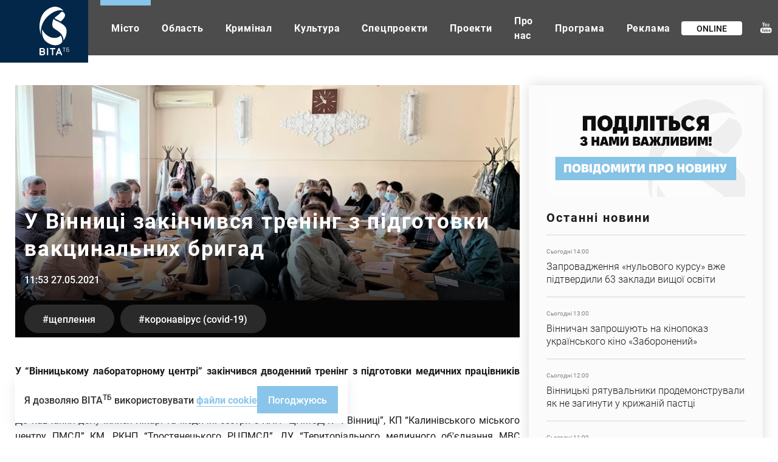

--- FILE ---
content_type: text/html; charset=UTF-8
request_url: https://vitatv.com.ua/misto/u-vinnytsi-zakinchyvsya-treninh-z-pidhotovky
body_size: 19448
content:
<!DOCTYPE html><html lang="uk" dir="ltr" prefix="og: https://ogp.me/ns#"><head><meta charset="utf-8" ><noscript><style>form.antibot * :not(.antibot-message) { display: none !important; }</style></noscript><noscript><style>.lazy-wrapper { display: none !important; }</style></noscript><meta property="glyanec:code" content="3c2380c1407924dd8b2da65f707e6552" ><meta name="description" content="У “Вінницькому лабораторному центрі” закінчився тренінг з підготовки медичних працівників вакцинальних мобільних бригад з вакциною Pfizer/BioNTech." ><link rel="canonical" href="https://vitatv.com.ua/misto/u-vinnytsi-zakinchyvsya-treninh-z-pidhotovky" ><meta property="og:site_name" content="Телеканал ВІТА ТБ — головні новини та події міста Вінниці" ><meta property="og:title" content="У Вінниці закінчився тренінг з підготовки вакцинальних бригад" ><meta property="og:image" content="https://vitatv.com.ua/sites/default/files/styles/1200x630m/public/news/192749676_180646083966085_5173032865768695520_n.jpg?itok=LrB2vxRG" ><meta property="og:image" content="" ><meta property="og:image" content="https://vitatv.com.ua/themes/personal/share.jpg" ><meta property="og:image:url" content="https://vitatv.com.ua/sites/default/files/styles/1200x630m/public/news/192749676_180646083966085_5173032865768695520_n.jpg?itok=LrB2vxRG" ><meta property="og:image:url" content="" ><meta property="og:image:url" content="https://vitatv.com.ua/themes/personal/share.jpg" ><meta property="og:image:type" content="image/jpeg" ><meta property="og:image:width" content="1200" ><meta property="og:image:height" content="570" ><meta property="place:location:latitude" content="49.232095" ><meta property="place:location:longitude" content="28.468594" ><meta property="og:street_address" content="Соборна, 59" ><meta property="og:locality" content="Вінниця" ><meta property="og:region" content="Вінницька" ><meta property="og:postal_code" content="​21050" ><meta property="og:country_name" content="Україна" ><meta property="og:email" content="vita.tv.vin@gmail.com" ><meta property="og:phone_number" content="+380432553081" ><meta property="og:fax_number" content="+380432553086" ><meta property="og:locale" content="uk_UA" ><meta name="twitter:card" content="summary_large_image" ><meta name="twitter:title" content="https://vitatv.com.ua/misto/u-vinnytsi-zakinchyvsya-treninh-z-pidhotovky" ><meta name="twitter:description" content="У “Вінницькому лабораторному центрі” закінчився дводенний тренінг з підготовки медичних працівників вакцинальних мобільних бригад з вакциною Pfizer/BioNTech. До навчання долучилися лікарі та медичні сестри з КНП “ЦПМСД №4 Вінниці”, КП “Калинівського міського центру ПМСД” КМ, РКНП “Тростянецького РЦПМСД”, ДУ " ><meta name="twitter:image" content="https://vitatv.com.ua/sites/default/files/styles/1200x630m/public/news/192749676_180646083966085_5173032865768695520_n.jpg?itok=LrB2vxRG, , /themes/personal/share.jpg" ><meta name="MobileOptimized" content="width" ><meta name="HandheldFriendly" content="true" ><meta name="viewport" content="width=device-width, initial-scale=1.0, maximum-scale=1" ><style>div#sliding-popup, div#sliding-popup .eu-cookie-withdraw-banner, .eu-cookie-withdraw-tab {background: #ffffff} div#sliding-popup.eu-cookie-withdraw-wrapper { background: transparent; } #sliding-popup h1, #sliding-popup h2, #sliding-popup h3, #sliding-popup p, #sliding-popup label, #sliding-popup div, .eu-cookie-compliance-more-button, .eu-cookie-compliance-secondary-button, .eu-cookie-withdraw-tab { color: #333333;} .eu-cookie-withdraw-tab { border-color: #333333;}</style><script type="application/ld+json">{"@context": "https://schema.org","@graph": [{"@type": "NewsArticle","@id": "https://vitatv.com.ua/misto/u-vinnytsi-zakinchyvsya-treninh-z-pidhotovky","headline": "У Вінниці закінчився тренінг з підготовки вакцинальних бригад","name": "У Вінниці закінчився тренінг з підготовки вакцинальних бригад","image": {"@type": "ImageObject","representativeOfPage": "False","url": "https://vitatv.com.ua/sites/default/files/styles/1200x630m/public/news/192749676_180646083966085_5173032865768695520_n.jpg?itok=LrB2vxRG"},"datePublished": "чт, 05/27/2021 - 11:53","dateModified": "чт, 05/27/2021 - 11:55"},{"@type": "Organization","@id": "https://vitatv.com.ua/","sameAs": ["https://www.youtube.com/user/VITAtvVINN","https://www.facebook.com/VITAchannelTV/","https://www.instagram.com/vita.channel.tv/"],"name": "Телеканал ВІТА ТБ — головні новини та події міста Вінниці","url": "https://vitatv.com.ua/","image": {"@type": "ImageObject","url": "https://vitatv.com.ua/sites/default/files/styles/1200x630m/public/news/192749676_180646083966085_5173032865768695520_n.jpg?itok=LrB2vxRG","width": "1200","height": "570"},"logo": {"@type": "ImageObject","url": "/themes/personal/logo.svg","width": "166","height": "163"}}]
}</script><meta property="og:type" content="website" ><meta property="og:url" content="https://vitatv.com.ua/misto/u-vinnytsi-zakinchyvsya-treninh-z-pidhotovky" ><meta name="theme-color" content="#022748" ><link rel="icon" href="/sites/default/files/favicon-7.ico" type="image/vnd.microsoft.icon" ><title>У Вінниці закінчився тренінг з підготовки вакцинальних бригад</title><link rel="stylesheet" media="all" href="/sites/default/files/css/css_v2FgbPOWElR7KrnZufVT6gYAJMkvMnbPkbfmhekfsEw.css?delta=0&amp;language=uk&amp;theme=personal&amp;include=[base64]" > <script>
if (navigator.userAgent.indexOf('Lighthouse') < 0 && navigator.userAgent.indexOf('Googlebot-') < 0 && navigator.userAgent.indexOf('Googlebot/') < 0) {
window.dataLayer = window.dataLayer || [];
function gtag() {
dataLayer.push(arguments);
}
gtag('js', new Date());
gtag('config', 'UA-180904662-1');
var po = document.createElement('script');
po.async = true;
po.src = 'https://www.googletagmanager.com/gtag/js?id=UA-180904662-1';
var s = document.getElementsByTagName('script')[0];
s.parentNode.insertBefore(po, s);
//var script = document.createElement('script');
//script.type = 'text/javascript';
//script.src = 'https://cdn.gravitec.net/storage/ea3d74440680a26dd620b6b82157f29f/client.js';
//script.async = true;
//document.head.appendChild(script);
}
</script><script src="//web.webformscr.com/apps/fc3/build/loader.js" async sp-form-id="a03ba0008457550be498afacfe2f9f0475ea0a57ddb15acdd5aef84f3e8be1da"></script></head><body class="page-node-7030 with-image default-width lang-uk page-with-sidebar path-node page-node-type-news is-loading"><div class="dialog-off-canvas-main-canvas" data-off-canvas-main-canvas><div class="site-container"> <header class="site-header"><div class="region region-header"><div id="block-header-logo" class="block-type-logo block block-block-content block-header-logo"><div class="block-container"><div class="block-content"><div class="field field--name-field-logo-image field--type-image field--label-hidden field__item"> <a href="/" title="Головна" rel="home" class="site-logo"> <img loading="lazy" width="49" height="80" alt="Телеканал ВІТА ТБ — головні новини та події міста Вінниці" title="Телеканал ВІТА ТБ — головні новини та події міста Вінниці" src="/sites/default/files/logo/logo-header.svg" data-width="49" data-height="80"></a></div><div class="field field--name-field-mobile-logo-image field--type-image field--label-hidden field__item"> <a href="/" title="Головна" rel="home" class="site-logo"> <img loading="lazy" width="95" height="29" alt="Телеканал ВІТА ТБ — головні новини та події міста Вінниці" title="Телеканал ВІТА ТБ — головні новини та події міста Вінниці" src="/sites/default/files/logo/logo-mobile.svg" data-width="95" data-height="29"></a></div></div></div></div><nav aria-labelledby="block-personal-main-menu" id="block-personal-main-menu" class="block block-menu navigation menu--main"><ul class="menu"><li class="menu-item menu-item--active-trail menu-item--7"> <a href="/misto">Місто</a></li><li class="menu-item menu-item--8"> <a href="/oblast">Область</a></li><li class="menu-item menu-item--9"> <a href="/kryminal-0">Кримінал</a></li><li class="menu-item menu-item--10"> <a href="/kultura">Культура</a></li><li class="menu-item menu-item--11"> <a href="/spetsproekt">Спецпроекти</a></li><li class="menu-item menu-item--5"> <a href="/programs">Проекти</a></li><li class="menu-item menu-item--23"> <a href="/pro-kanal">Про нас</a></li><li class="menu-item menu-item--22"> <a href="/tyzhneva-prohrama-peredach-telekanalu-vita-tb" title="Тижнева програма передач телеканалу ВІТА ТБ (Вінниця)">Програма</a></li><li class="menu-item menu-item--25"> <a href="/reklama">Реклама</a></li></ul> </nav><div id="block-online-translation" class="block block-other block-online-translation"><div class="block-container"><div class="block-content"><div class="online-translation--icon"><a href="/live">Online</a></div></div></div></div><div id="block-social-networks" class="block-type-social-networks block block-block-content block-social-networks"><div class="block-container"><div class="block-content"><div class="field field--name-field-social-network field--type-link-image-field field--label-hidden field__items"><div class="field__item"><a href="https://www.youtube.com/user/VITAtvVINN" class="link-image" rel="me" target="_blank"><svg xmlns="http://www.w3.org/2000/svg" width="19" height="19" viewBox="0 0 19 19" fill="none"> <path fill-rule="evenodd" clip-rule="evenodd" d="M10.1094 7.21687C9.81032 7.43863 9.40184 7.59463 8.88008 7.59463C8.37792 7.59463 7.97454 7.4348 7.67344 7.20516C7.37235 6.97552 7.2218 6.66937 7.2218 6.28193V3.92404C7.2218 3.57043 7.37654 3.29141 7.6859 3.08221C7.99425 2.87396 8.41088 2.77031 8.93162 2.77031C9.40807 2.77031 9.79684 2.8797 10.1011 3.09966C10.4033 3.31951 10.5549 3.60533 10.5549 3.95117V6.3014C10.5549 6.69087 10.4064 6.99404 10.1094 7.21687ZM8.48213 3.8205C8.38415 3.87764 8.33465 3.94926 8.33465 4.03843V6.27235C8.33465 6.38568 8.38109 6.47283 8.47183 6.53391C8.56369 6.59691 8.69566 6.62691 8.86581 6.62691C9.04014 6.62691 9.17834 6.59499 9.28142 6.53295C9.38462 6.46996 9.43616 6.3828 9.43616 6.27235V4.03843C9.43616 3.94936 9.38462 3.87764 9.27938 3.8205C9.17517 3.76527 9.03697 3.73813 8.86581 3.73813C8.70903 3.73813 8.58114 3.76527 8.48213 3.8205ZM12.875 7.4053C12.6889 7.5002 12.5094 7.59176 12.3328 7.59176C12.1069 7.59176 11.9378 7.47353 11.8235 7.33318C11.7111 7.19367 11.6523 6.9834 11.6523 6.70247V2.76446H12.6248V6.37791C12.6248 6.48837 12.6475 6.56881 12.6887 6.61819C12.7279 6.66948 12.795 6.69374 12.8867 6.69374C12.9579 6.69374 13.0486 6.6598 13.1589 6.59393C13.2672 6.5271 13.3683 6.44282 13.459 6.34109V2.7635H14.4335V7.47651H13.459V6.95435C13.2795 7.1461 13.0929 7.29338 12.8969 7.39415C12.8896 7.39787 12.8823 7.40158 12.875 7.4053ZM3.38973 9.53996H15.1667C17.0384 9.53996 18.5564 10.9107 18.5563 12.5993V15.1859C18.5563 16.8754 17.0382 18.2462 15.1665 18.2462H3.38973C1.51702 18.2462 0 16.8754 0 15.1859V12.5993C0 10.9108 1.51702 9.53996 3.38973 9.53996ZM4.10032 12.1653H5.1418C5.1418 12.1653 5.1418 11.4745 5.14191 11.4745H2.05124V12.1653H3.09283V16.2166H4.10032V12.1653ZM7.16415 16.2728H8.25003C8.25003 16.2728 8.25003 12.4452 8.25014 12.4452H7.16426V15.3505C7.0622 15.4348 6.94971 15.5026 6.82703 15.5559C6.70537 15.6102 6.60229 15.6363 6.5239 15.6363C6.42274 15.6363 6.34753 15.6179 6.30006 15.5763C6.25668 15.5357 6.23402 15.4717 6.23402 15.3806V12.4463H5.14814V15.6451C5.14814 15.8728 5.21305 16.0433 5.3389 16.1566C5.46679 16.2718 5.65449 16.329 5.90608 16.329C6.11021 16.329 6.32057 16.2893 6.53613 16.206C6.75476 16.1265 6.96206 16.0074 7.16415 15.8524V16.2728ZM12.1079 16.1207C12.2759 15.986 12.3605 15.7952 12.3605 15.5443V13.5787C12.3605 13.2891 12.2708 13.0672 12.0904 12.9161C11.912 12.766 11.6531 12.6914 11.3139 12.6914C11.1478 12.6914 10.9827 12.7185 10.8188 12.7756C10.659 12.8318 10.5054 12.9152 10.3589 13.0217V11.4745H9.27508V16.2757H10.3589V16.0044C10.4992 16.1139 10.6539 16.1934 10.8178 16.2447C10.9808 16.296 11.1685 16.3212 11.3799 16.3212C11.6965 16.3212 11.9419 16.2553 12.1079 16.1207ZM14.4912 14.4641H16.4918C16.4918 14.4641 16.4918 13.5273 16.4919 13.5273C16.4919 13.1804 16.364 12.9131 16.1072 12.7281C15.8494 12.543 15.4812 12.45 15.0027 12.45C14.5336 12.45 14.1541 12.5498 13.8581 12.7494C13.5611 12.9498 13.4126 13.2114 13.4126 13.5282V15.1771C13.4126 15.5297 13.5487 15.8087 13.8168 16.0082C14.086 16.2097 14.4552 16.3105 14.9244 16.3105C15.4451 16.3105 15.837 16.2155 16.0989 16.0257C16.365 15.8349 16.4939 15.5519 16.4939 15.1761V14.9882H15.4184V15.1548C15.4184 15.3718 15.3812 15.5103 15.3131 15.5743C15.243 15.6373 15.1234 15.6692 14.948 15.6692C14.782 15.6692 14.6634 15.6324 14.5932 15.5578C14.5241 15.4822 14.4912 15.3486 14.4912 15.1558V14.4641ZM5.7885 7.60538H4.55819C4.55819 7.60538 4.55819 4.91612 4.55808 4.91612L3.09169 0.817322H4.33231L5.13047 3.5318H5.20886L5.96997 0.817322H7.2209L5.7885 4.78917V7.60538ZM10.5796 13.288L10.8075 13.2531C10.953 13.2531 11.0633 13.2842 11.1417 13.3452C11.2179 13.4061 11.254 13.4963 11.254 13.6174V15.4473C11.254 15.5588 11.2221 15.6402 11.1613 15.6895C11.0994 15.7408 11.0035 15.7651 10.8715 15.7651L10.6127 15.7273C10.5301 15.7032 10.4446 15.6595 10.3579 15.6024V13.3956L10.5796 13.288ZM14.647 13.1931C14.7202 13.1253 14.8388 13.0923 15.0059 13.0923C15.1647 13.0923 15.2832 13.1253 15.3544 13.1931C15.4266 13.2589 15.4647 13.3684 15.4647 13.5224V13.8925H14.5397V13.5224C14.5397 13.3684 14.5748 13.258 14.647 13.1931Z" fill="#BEC7D1" style="mix-blend-mode:darken"></path> <path fill-rule="evenodd" clip-rule="evenodd" d="M10.1094 7.21687C9.81032 7.43863 9.40184 7.59463 8.88008 7.59463C8.37792 7.59463 7.97454 7.4348 7.67344 7.20516C7.37235 6.97552 7.2218 6.66937 7.2218 6.28193V3.92404C7.2218 3.57043 7.37654 3.29141 7.6859 3.08221C7.99425 2.87396 8.41088 2.77031 8.93162 2.77031C9.40807 2.77031 9.79684 2.8797 10.1011 3.09966C10.4033 3.31951 10.5549 3.60533 10.5549 3.95117V6.3014C10.5549 6.69087 10.4064 6.99404 10.1094 7.21687ZM8.48213 3.8205C8.38415 3.87764 8.33465 3.94926 8.33465 4.03843V6.27235C8.33465 6.38568 8.38109 6.47283 8.47183 6.53391C8.56369 6.59691 8.69566 6.62691 8.86581 6.62691C9.04014 6.62691 9.17834 6.59499 9.28142 6.53295C9.38462 6.46996 9.43616 6.3828 9.43616 6.27235V4.03843C9.43616 3.94936 9.38462 3.87764 9.27938 3.8205C9.17517 3.76527 9.03697 3.73813 8.86581 3.73813C8.70903 3.73813 8.58114 3.76527 8.48213 3.8205ZM12.875 7.4053C12.6889 7.5002 12.5094 7.59176 12.3328 7.59176C12.1069 7.59176 11.9378 7.47353 11.8235 7.33318C11.7111 7.19367 11.6523 6.9834 11.6523 6.70247V2.76446H12.6248V6.37791C12.6248 6.48837 12.6475 6.56881 12.6887 6.61819C12.7279 6.66948 12.795 6.69374 12.8867 6.69374C12.9579 6.69374 13.0486 6.6598 13.1589 6.59393C13.2672 6.5271 13.3683 6.44282 13.459 6.34109V2.7635H14.4335V7.47651H13.459V6.95435C13.2795 7.1461 13.0929 7.29338 12.8969 7.39415C12.8896 7.39787 12.8823 7.40158 12.875 7.4053ZM3.38973 9.53996H15.1667C17.0384 9.53996 18.5564 10.9107 18.5563 12.5993V15.1859C18.5563 16.8754 17.0382 18.2462 15.1665 18.2462H3.38973C1.51702 18.2462 0 16.8754 0 15.1859V12.5993C0 10.9108 1.51702 9.53996 3.38973 9.53996ZM4.10032 12.1653H5.1418C5.1418 12.1653 5.1418 11.4745 5.14191 11.4745H2.05124V12.1653H3.09283V16.2166H4.10032V12.1653ZM7.16415 16.2728H8.25003C8.25003 16.2728 8.25003 12.4452 8.25014 12.4452H7.16426V15.3505C7.0622 15.4348 6.94971 15.5026 6.82703 15.5559C6.70537 15.6102 6.60229 15.6363 6.5239 15.6363C6.42274 15.6363 6.34753 15.6179 6.30006 15.5763C6.25668 15.5357 6.23402 15.4717 6.23402 15.3806V12.4463H5.14814V15.6451C5.14814 15.8728 5.21305 16.0433 5.3389 16.1566C5.46679 16.2718 5.65449 16.329 5.90608 16.329C6.11021 16.329 6.32057 16.2893 6.53613 16.206C6.75476 16.1265 6.96206 16.0074 7.16415 15.8524V16.2728ZM12.1079 16.1207C12.2759 15.986 12.3605 15.7952 12.3605 15.5443V13.5787C12.3605 13.2891 12.2708 13.0672 12.0904 12.9161C11.912 12.766 11.6531 12.6914 11.3139 12.6914C11.1478 12.6914 10.9827 12.7185 10.8188 12.7756C10.659 12.8318 10.5054 12.9152 10.3589 13.0217V11.4745H9.27508V16.2757H10.3589V16.0044C10.4992 16.1139 10.6539 16.1934 10.8178 16.2447C10.9808 16.296 11.1685 16.3212 11.3799 16.3212C11.6965 16.3212 11.9419 16.2553 12.1079 16.1207ZM14.4912 14.4641H16.4918C16.4918 14.4641 16.4918 13.5273 16.4919 13.5273C16.4919 13.1804 16.364 12.9131 16.1072 12.7281C15.8494 12.543 15.4812 12.45 15.0027 12.45C14.5336 12.45 14.1541 12.5498 13.8581 12.7494C13.5611 12.9498 13.4126 13.2114 13.4126 13.5282V15.1771C13.4126 15.5297 13.5487 15.8087 13.8168 16.0082C14.086 16.2097 14.4552 16.3105 14.9244 16.3105C15.4451 16.3105 15.837 16.2155 16.0989 16.0257C16.365 15.8349 16.4939 15.5519 16.4939 15.1761V14.9882H15.4184V15.1548C15.4184 15.3718 15.3812 15.5103 15.3131 15.5743C15.243 15.6373 15.1234 15.6692 14.948 15.6692C14.782 15.6692 14.6634 15.6324 14.5932 15.5578C14.5241 15.4822 14.4912 15.3486 14.4912 15.1558V14.4641ZM5.7885 7.60538H4.55819C4.55819 7.60538 4.55819 4.91612 4.55808 4.91612L3.09169 0.817322H4.33231L5.13047 3.5318H5.20886L5.96997 0.817322H7.2209L5.7885 4.78917V7.60538ZM10.5796 13.288L10.8075 13.2531C10.953 13.2531 11.0633 13.2842 11.1417 13.3452C11.2179 13.4061 11.254 13.4963 11.254 13.6174V15.4473C11.254 15.5588 11.2221 15.6402 11.1613 15.6895C11.0994 15.7408 11.0035 15.7651 10.8715 15.7651L10.6127 15.7273C10.5301 15.7032 10.4446 15.6595 10.3579 15.6024V13.3956L10.5796 13.288ZM14.647 13.1931C14.7202 13.1253 14.8388 13.0923 15.0059 13.0923C15.1647 13.0923 15.2832 13.1253 15.3544 13.1931C15.4266 13.2589 15.4647 13.3684 15.4647 13.5224V13.8925H14.5397V13.5224C14.5397 13.3684 14.5748 13.258 14.647 13.1931Z" fill="white"></path></svg>YouTube</a></div><div class="field__item"><a href="https://www.facebook.com/VinchannelTV" class="link-image" rel="me" target="_blank"><svg xmlns="http://www.w3.org/2000/svg" width="10" height="18" viewBox="0 0 10 18" fill="none"> <path d="M8.92851 9.02862H6.34114V17.8538H2.42105V9.02862H0.556641V5.92709H2.42105V3.92004C2.42105 2.48479 3.15332 0.237335 6.37603 0.237335L9.27979 0.248646V3.25921H7.17292C6.82734 3.25921 6.3414 3.41997 6.3414 4.10462V5.92998H9.271L8.92851 9.02862Z" fill="#BEC7D1" style="mix-blend-mode:darken"></path> <path d="M8.92851 9.02862H6.34114V17.8538H2.42105V9.02862H0.556641V5.92709H2.42105V3.92004C2.42105 2.48479 3.15332 0.237335 6.37603 0.237335L9.27979 0.248646V3.25921H7.17292C6.82734 3.25921 6.3414 3.41997 6.3414 4.10462V5.92998H9.271L8.92851 9.02862Z" fill="white"></path></svg>Facebook</a></div><div class="field__item"><a href="https://www.instagram.com/vita.channel.tv/" class="link-image" rel="me" target="_blank"><svg xmlns="http://www.w3.org/2000/svg" width="18" height="19" viewBox="0 0 18 19" fill="none"> <path d="M12.2858 0.907928H5.37376C2.56466 0.907928 0.279297 3.19329 0.279297 6.00239V12.9144C0.279297 15.7235 2.56466 18.0089 5.37376 18.0089H12.2858C15.0949 18.0089 17.3802 15.7235 17.3802 12.9144V6.00239C17.3802 3.19329 15.0948 0.907928 12.2858 0.907928ZM15.6599 12.9144C15.6599 14.7779 14.1492 16.2885 12.2858 16.2885H5.37376C3.5103 16.2885 1.99965 14.7779 1.99965 12.9144V6.00239C1.99965 4.1389 3.5103 2.62828 5.37376 2.62828H12.2858C14.1492 2.62828 15.6599 4.1389 15.6599 6.00239V12.9144Z" fill="#BEC7D1" style="mix-blend-mode:darken"></path> <path d="M12.2858 0.907928H5.37376C2.56466 0.907928 0.279297 3.19329 0.279297 6.00239V12.9144C0.279297 15.7235 2.56466 18.0089 5.37376 18.0089H12.2858C15.0949 18.0089 17.3802 15.7235 17.3802 12.9144V6.00239C17.3802 3.19329 15.0948 0.907928 12.2858 0.907928ZM15.6599 12.9144C15.6599 14.7779 14.1492 16.2885 12.2858 16.2885H5.37376C3.5103 16.2885 1.99965 14.7779 1.99965 12.9144V6.00239C1.99965 4.1389 3.5103 2.62828 5.37376 2.62828H12.2858C14.1492 2.62828 15.6599 4.1389 15.6599 6.00239V12.9144Z" fill="white"></path> <path d="M8.83013 5.03546C6.39134 5.03546 4.40723 7.01957 4.40723 9.45834C4.40723 11.8971 6.39134 13.8812 8.83013 13.8812C11.2689 13.8812 13.253 11.8971 13.253 9.45834C13.253 7.01954 11.2689 5.03546 8.83013 5.03546ZM8.83013 12.1609C7.33754 12.1609 6.12758 10.951 6.12758 9.45837C6.12758 7.96578 7.33757 6.75581 8.83013 6.75581C10.3227 6.75581 11.5327 7.96578 11.5327 9.45837C11.5327 10.9509 10.3227 12.1609 8.83013 12.1609Z" fill="#BEC7D1" style="mix-blend-mode:darken"></path> <path d="M8.83013 5.03546C6.39134 5.03546 4.40723 7.01957 4.40723 9.45834C4.40723 11.8971 6.39134 13.8812 8.83013 13.8812C11.2689 13.8812 13.253 11.8971 13.253 9.45834C13.253 7.01954 11.2689 5.03546 8.83013 5.03546ZM8.83013 12.1609C7.33754 12.1609 6.12758 10.951 6.12758 9.45837C6.12758 7.96578 7.33757 6.75581 8.83013 6.75581C10.3227 6.75581 11.5327 7.96578 11.5327 9.45837C11.5327 10.9509 10.3227 12.1609 8.83013 12.1609Z" fill="white"></path> <path d="M13.2618 6.12856C13.847 6.12856 14.3214 5.65416 14.3214 5.06895C14.3214 4.48374 13.847 4.00934 13.2618 4.00934C12.6766 4.00934 12.2021 4.48374 12.2021 5.06895C12.2021 5.65416 12.6766 6.12856 13.2618 6.12856Z" fill="#BEC7D1" style="mix-blend-mode:darken"></path> <path d="M13.2618 6.12856C13.847 6.12856 14.3214 5.65416 14.3214 5.06895C14.3214 4.48374 13.847 4.00934 13.2618 4.00934C12.6766 4.00934 12.2021 4.48374 12.2021 5.06895C12.2021 5.65416 12.6766 6.12856 13.2618 6.12856Z" fill="white"></path></svg>Instagram</a></div><div class="field__item"><a href="https://t.me/vita_channel_tv" class="link-image" rel="me" target="_blank"><svg xmlns="http://www.w3.org/2000/svg" width="19" height="18" viewBox="0 0 19 18" fill="none"> <path d="M0.698305 8.33405L4.84587 10.0132L6.45123 15.6135C6.55395 15.9722 6.95829 16.1048 7.22667 15.8668L9.5386 13.8223C9.78094 13.6082 10.1261 13.5975 10.3794 13.7969L14.5493 17.0809C14.8364 17.3072 15.2431 17.1366 15.3151 16.7602L18.3698 0.821709C18.4484 0.410637 18.076 0.0677086 17.7152 0.219095L0.693445 7.34198C0.273384 7.5177 0.277044 8.16282 0.698305 8.33405ZM6.19251 9.11936L14.2984 3.7039C14.4441 3.60686 14.594 3.82053 14.4689 3.9464L7.77915 10.6917C7.54401 10.9292 7.39233 11.2469 7.34937 11.5918L7.12149 13.4236C7.09131 13.6682 6.77457 13.6925 6.71235 13.4558L5.83593 10.1153C5.73555 9.73434 5.88183 9.32737 6.19251 9.11936Z" fill="#BEC7D1" style="mix-blend-mode:darken"></path> <path d="M0.698305 8.33405L4.84587 10.0132L6.45123 15.6135C6.55395 15.9722 6.95829 16.1048 7.22667 15.8668L9.5386 13.8223C9.78094 13.6082 10.1261 13.5975 10.3794 13.7969L14.5493 17.0809C14.8364 17.3072 15.2431 17.1366 15.3151 16.7602L18.3698 0.821709C18.4484 0.410637 18.076 0.0677086 17.7152 0.219095L0.693445 7.34198C0.273384 7.5177 0.277044 8.16282 0.698305 8.33405ZM6.19251 9.11936L14.2984 3.7039C14.4441 3.60686 14.594 3.82053 14.4689 3.9464L7.77915 10.6917C7.54401 10.9292 7.39233 11.2469 7.34937 11.5918L7.12149 13.4236C7.09131 13.6682 6.77457 13.6925 6.71235 13.4558L5.83593 10.1153C5.73555 9.73434 5.88183 9.32737 6.19251 9.11936Z" fill="white"></path></svg>Telegram</a></div></div></div></div></div><div id="block-search-block" class="block block-search-block"><div class="block-container"><div class="block-content"><form class="search-block js-search-block-form" data-drupal-selector="search-block" action="/misto/u-vinnytsi-zakinchyvsya-treninh-z-pidhotovky" method="post" id="search-block" accept-charset="UTF-8"><div class="js-form-item form-item js-form-type-textfield form-type-textfield js-form-item-search form-item-search form-no-label"> <input placeholder="Пошук" autocomplete="off" class="search_block_autocomplete form-autocomplete form-text" data-drupal-selector="edit-search" data-autocomplete-path="/search_block_autocomplete?settings%5Bviews%5D=news.page_2&amp;settings%5Barg_0%5D=" type="text" id="edit-search" name="search" value="" size="60" maxlength="128" /></div> <input autocomplete="off" data-drupal-selector="form-qovm84pgahirj0xsr4wyvaxigutfh-bv9mkixezu-mi" type="hidden" name="form_build_id" value="form-QovM84pGAhIrj0xsR4wyvAXIgutfH_Bv9mKIXezu-mI" /> <input data-drupal-selector="edit-search-block" type="hidden" name="form_id" value="search_block" /><div id="edit-search-form-actions" data-drupal-selector="edit-actions" class="form-actions js-form-wrapper form-wrapper"> <button data-drupal-selector="edit-search" type="submit" id="edit-search--2" name="op" value="" class="button js-form-submit form-submit"></button></div></form><div class="search-btn js-search-btn"></div></div></div></div><div class="mobile-btn--menu"><span></span></div></div> </header><div class="site-content"><div class="site-content--top"></div><div class="site-content--middle"> <aside class="site-sidebar"><div class="region region-sidebar"><div id="block-image-info-sidebar" class="block block-block-content block-image-info-sidebar"><div class="block-container"><div class="block-content"><div class="field field--name-field-block-paragraph field--type-entity-reference-revisions field--label-hidden field__items"><div class="swiper-container"><div class="swiper-wrapper"><div class="field__item swiper-slide"><div class="paragraph paragraph--type--top-sidebar paragraph--view-mode--default"><div class="field field--name-field-paragraph-link field--type-link field--label-hidden field__item"><a href="https://homenet.ua/?utm_source=vitatv&amp;utm_medium=referral&amp;utm_campaign=partnership&amp;utm_content=link" rel="nofollow" target="_blank">https://homenet.ua/?utm_source=vitatv&amp;utm_medium=referral&amp;utm_campaign=partners…</a></div></div></div></div></div></div></div></div></div><div id="block-report-news-node" class="block-type-report-news block block-block-content block-report-news-node"><div class="block-container"><div class="block-content"><div class="field field--name-field-block-image field--type-image field--label-hidden field__item"> <img loading="lazy" src="/sites/default/files/2024-10/report-news.gif" width="500" height="250" alt="У Вінниці закінчився тренінг з підготовки вакцинальних бригад" data-width="500" data-height="250"></div></div></div></div><div class="views-element-container block-views-news block block-views block-views-block__news-block-5" id="block-views-block-news-block-5"><div class="block-container"><div class="block-title"><h2 class="inherit">Останні новини</h2></div><div class="block-content"><div><div class="view-display-id-block view view-news view-id-news view-display-id-block_5 js-view-dom-id-808485c105d31e5fe696d8f201967ab5b08544b5b4ba3d007e8446014568a8e9"><div class="view-content"><div class="views-row"><div class="views-container"><div class="node node--type-news node--view-mode-token"><div class="news--token"><div class="news--token-date">Сьогодні 14:00</div><div class="news--token-title">Запровадження «нульового курсу» вже підтвердили 63 заклади вищої освіти</div> <a href="/ukrayina/zaprovadzhennya-nulovoho-kursu-vzhe" class="news--token-link">Детальніше</a></div></div></div></div><div class="views-row"><div class="views-container"><div class="node node--type-news node--view-mode-token"><div class="news--token"><div class="news--token-date">Сьогодні 13:00</div><div class="news--token-title">Вінничан запрошують на кінопоказ українського кіно «Заборонений»</div> <a href="/kultura/vinnychan-zaproshuyut-na-kinopokaz" class="news--token-link">Детальніше</a></div></div></div></div><div class="views-row"><div class="views-container"><div class="node node--type-news node--view-mode-token"><div class="news--token"><div class="news--token-date">Сьогодні 12:00</div><div class="news--token-title">Вінницькі рятувальники продемонстрували як не загинути у крижаній пастці</div> <a href="/misto/vinnytski-ryatuvalnyky-prodemonstruvaly-yak" class="news--token-link">Детальніше</a></div></div></div></div><div class="views-row"><div class="views-container"><div class="node node--type-news node--view-mode-token"><div class="news--token"><div class="news--token-date">Сьогодні 11:00</div><div class="news--token-title">Вінницький сумоїст світового рівня став жертвою інтернет-шахраїв</div> <a href="/sport/vinnytskyy-sumoyist-svitovoho-rivnya-stav" class="news--token-link">Детальніше</a></div></div></div></div><div class="views-row"><div class="views-container"><div class="node node--type-news node--view-mode-token"><div class="news--token"><div class="news--token-date">Сьогодні 10:08</div><div class="news--token-title">У Чечельнику під час пожежі загинув 42-річний місцевий житель</div> <a href="/oblast/u-chechelnyku-pid-chas-pozhezhi-zahynuv-42" class="news--token-link">Детальніше</a></div></div></div></div></div></div></div></div></div></div><div class="views-element-container block-views-news block block-views block-views-block__news-block-6" id="block-views-block-news-block-6"><div class="block-container"><div class="block-title"><h2 class="inherit">ТОП новини</h2></div><div class="block-content"><div><div class="view-display-id-block view view-news view-id-news view-display-id-block_6 js-view-dom-id-6750af01b52b7c6bf7b8d5581791579d116adf01c7c8159e34cd48670a02911f"><div class="view-content"><div class="views-row"><div class="views-container"><div class="views-field views-field-created"><time datetime="2026-01-09T17:13:15+02:00" class="datetime">17:13 09.01.2026</time></div><div class="views-field views-field-title">Школи Вінниці з 12 січня перейдуть на онлайн-навчання</div><div class="views-field views-field-view-node"><a href="/misto/shkoly-vinnytsi-z-12-sichnya-pereydut-na" hreflang="uk">Детальніше</a></div></div></div><div class="views-row"><div class="views-container"><div class="views-field views-field-created"><time datetime="2026-01-08T21:34:17+02:00" class="datetime">21:34 08.01.2026</time></div><div class="views-field views-field-title">Уряд рекомендує перейти на дистанційне навчання та роботу через негоду</div><div class="views-field views-field-view-node"><a href="/ukrayina/uryad-rekomenduye-pereyty-na-dystantsiyne" hreflang="uk">Детальніше</a></div></div></div><div class="views-row"><div class="views-container"><div class="views-field views-field-created"><time datetime="2026-01-08T20:11:59+02:00" class="datetime">20:11 08.01.2026</time></div><div class="views-field views-field-title">Через наближення сильних морозів Вінниця налаштовується на посилений режим роботи</div><div class="views-field views-field-view-node"><a href="/misto/cherez-nablyzhennya-sylnykh-moroziv-vinnytsya" hreflang="uk">Детальніше</a></div></div></div><div class="views-row"><div class="views-container"><div class="views-field views-field-created"><time datetime="2026-01-06T11:38:23+02:00" class="datetime">11:38 06.01.2026</time></div><div class="views-field views-field-title">Бійці «Червоної калини» отримали технічне підсилення від Вінницької громади</div><div class="views-field views-field-view-node"><a href="/misto/biytsi-chervonoyi-kalyny-otrymaly-tekhnichne" hreflang="uk">Детальніше</a></div></div></div><div class="views-row"><div class="views-container"><div class="views-field views-field-created"><time datetime="2026-01-05T22:52:48+02:00" class="datetime">22:52 05.01.2026</time></div><div class="views-field views-field-title">Як Вінницька міська рада підтримувала підприємницькі ініціативи у 2025 році</div><div class="views-field views-field-view-node"><a href="/misto/yak-vinnytska-miska-rada-pidtrymuvala" hreflang="uk">Детальніше</a></div></div></div></div></div></div></div></div></div><div id="block-sidebar-advertising" class="block block-block-content block-sidebar-advertising"><div class="block-container"><div class="block-content"></div></div></div></div> </aside> <main class="site-main"><div class="region region-content"><div id="block-personal-content" class="block block-system block-personal-content"><div class="block-container"><div class="block-content"><div data-statistics="7030" class="other-statistics node node--type-news node--view-mode-full"><div class="node-content"><div class="news--full"><div class="news--full-banner"><div class="field field--name-field-news-image field--type-image field--label-hidden field__item"> <picture> <source srcset="/sites/default/files/styles/480x240/public/news/192749676_180646083966085_5173032865768695520_n.jpg?itok=a06Zp4Cy 1x" media="all and (max-width: 480px)" type="image/jpeg" width="480" height="240"/> <img width="1170" height="585" src="/sites/default/files/styles/1170x584/public/news/192749676_180646083966085_5173032865768695520_n.jpg?itok=s7eImATg" alt="У Вінниці закінчився тренінг з підготовки вакцинальних бригад" title="У Вінниці закінчився тренінг з підготовки вакцинальних бригад" data-width="1170" data-height="585"> </picture></div></div><div class="news--full-header"><div class="news--full-container"><h1 class="news--full-title">У Вінниці закінчився тренінг з підготовки вакцинальних бригад</h1><div class="news--full-meta"><div class="news--full-date">11:53 27.05.2021</div></div><div class="news--full-share"><div class="field field--name-field-news-tags field--type-entity-reference field--label-hidden field__items"><div class="field__item"><a href="/shcheplennya" hreflang="uk">щеплення</a></div><div class="field__item"><a href="/koronavirus-covid-19" hreflang="uk">коронавірус (COVID-19)</a></div></div><div class="addthis_inline_share_toolbox"></div></div></div></div><div class="clearfix text-formatted field field--name-field-news-text field--type-text-long field--label-hidden field__item"><p><strong>У “Вінницькому лабораторному центрі” закінчився дводенний тренінг з підготовки медичних працівників вакцинальних мобільних бригад з вакциною Pfizer/BioNTech.</strong></p><p>До навчання долучилися лікарі та медичні сестри з КНП “ЦПМСД №4 Вінниці”, КП “Калинівського міського центру ПМСД” КМ, РКНП “Тростянецького РЦПМСД”, ДУ “Територіального медичного об'єднання МВС України у Вінницькій області”, КНП “Тульчинського ЦПМСД” Тульчинської міськради, КНП ЦПМСД №2 Вінниці та КНП “ЦПМСД” Тиврівської селищної ради.</p><blockquote><p>Фахівці Вінницького обласного центру громадського здоров’я, спільно з командою тренерів, навчають правильно вносити дані про вакцинацію до електронної системи та формувати відповідні звіти, - інформує Вінницький обласний центр громадського здоров'я.</p></blockquote><p>Учасники тренінгу поновили знання щодо техніки проведення щеплень, діагностики анафілаксії та першої допомоги постраждалим.</p><p>Нагадаємо,&nbsp;<a href="https://vitatv.com.ua/oblast/vinnicka-oblast-u-ponedilok-bula-v-liderakh-scheplennya-vid-covid-19" hreflang="uk">Вінницька область у понеділок була в лідерах щеплення від COVID-19</a>.</p></div><div class="news--full-pager test"> <a href="/oblast/rodyna-zahybloho-viyskovosluzhbovtsya" class="prev-next-navigation prev-link">Родина загиблого військовослужбовця отримала допомогу</a> <a href="/misto/u-vinnytsi-politseyski-polyuvaly-na" class="prev-next-navigation next-link">У Вінниці поліцейські &quot;полювали&quot; на пішоходів-порушників</a></div><div class="news--block"><div class="field field--name-field-block-paragraph field--type-entity-reference-revisions field--label-hidden field__items"><div class="swiper-container"><div class="swiper-wrapper"><div class="field__item swiper-slide"><div class="paragraph paragraph--type--top-sidebar paragraph--view-mode--default"></div></div></div></div></div></div></div></div></div></div></div></div><div class="views-element-container block-views-news block block-views block-views-block__news-block-4" id="block-views-block-news-block-4"><div class="block-container"><div class="block-title"><h2 class="inherit">Читайте також</h2></div><div class="block-content"><div><div class="view-display-id-block view view-news view-id-news view-display-id-block_4 js-view-dom-id-d0493445f928a115534a930df3d043053cad80c3845c876f06b6be9e92222978"><div class="view-content"><div class="views-row"><div class="views-container"><div data-statistics="62232" class="other-statistics node node--type-news node--view-mode-teaser"><div class="news--teaser"><div class="field field--name-field-news-image field--type-image field--label-hidden field__item"> <a href="/misto/shcheplennya-vid-vpl-bude-obovyazkovym-dlya" hreflang="uk"><img loading="lazy" src="/sites/default/files/styles/580x350/public/news/1-sichnya-v-ukrayini-zminytsya-kalendar-shcheplen-divchata-12-13-rokiv-otrymuvatymut-vaktsyny-vid-vpl.jpg?itok=963D0Nuj" width="580" height="350" alt="1 січня в Україні зміниться календар щеплень дівчата 12-13 років отримуватимуть вакцини від ВПЛ" title="1 січня в Україні зміниться календар щеплень дівчата 12-13 років отримуватимуть вакцини від ВПЛ" data-width="580" data-height="350" class="image-style-_80x350"></a></div><div class="news--teaser-content"><div class="news--teaser-title">Щеплення від ВПЛ буде обов’язковим для дівчат віком 12-13 років</div></div> <a href="/misto/shcheplennya-vid-vpl-bude-obovyazkovym-dlya" class="news--teaser-link">Детальніше</a></div></div></div></div><div class="views-row"><div class="views-container"><div data-statistics="62089" class="other-statistics node node--type-news node--view-mode-teaser"><div class="news--teaser"><div class="field field--name-field-news-image field--type-image field--label-hidden field__item"> <a href="/misto/vinnytsya-otrymala-pershu-partiyu-vaktsyny" hreflang="uk"><img loading="lazy" src="/sites/default/files/styles/580x350/public/news/vinnytsya-otrymala-pershu-partiyu-vaktsyny-proty-virusu-papilomy-lyudyny.jpg?itok=AYwFYd0t" width="580" height="350" alt="Вінниця отримала першу партію вакцини проти вірусу папіломи людини" title="Вінниця отримала першу партію вакцини проти вірусу папіломи людини" data-width="580" data-height="350" class="image-style-_80x350"></a></div><div class="news--teaser-content"><div class="news--teaser-title">Вінниця отримала першу партію вакцини проти вірусу папіломи людини</div></div> <a href="/misto/vinnytsya-otrymala-pershu-partiyu-vaktsyny" class="news--teaser-link">Детальніше</a></div></div></div></div><div class="views-row"><div class="views-container"><div data-statistics="60755" class="other-statistics node node--type-news node--view-mode-teaser"><div class="news--teaser"><div class="field field--name-field-news-image field--type-image field--label-hidden field__item"> <a href="/misto/u-tsentri-vinnytsi-znovu-pratsyuvav-mobilnyy" hreflang="uk"><img loading="lazy" src="/sites/default/files/styles/580x350/public/news/u-tsentri-vinnytsi-znovu-pratsyuvav-mobilnyy-vaktsynobus.jpg?itok=2e3K2Rbt" width="580" height="350" alt="У центрі Вінниці знову працював мобільний вакцинобус" title="У центрі Вінниці знову працював мобільний вакцинобус" data-width="580" data-height="350" class="image-style-_80x350"></a></div><div class="news--teaser-content"><div class="news--teaser-title">У центрі Вінниці знову працював мобільний вакцинобус</div></div> <a href="/misto/u-tsentri-vinnytsi-znovu-pratsyuvav-mobilnyy" class="news--teaser-link">Детальніше</a></div></div></div></div><div class="views-row"><div class="views-container"><div data-statistics="59630" class="other-statistics node node--type-news node--view-mode-teaser"><div class="news--teaser"><div class="field field--name-field-news-image field--type-image field--label-hidden field__item"> <a href="/oblast/u-stadnytskomu-okruzi-bezkoshtovno" hreflang="uk"><img loading="lazy" src="/sites/default/files/styles/580x350/public/news/u-stadnytskomu-okruzi-bezkoshtovno-vaktsynuyut-kotiv-i-sobak-vid-skazu.jpg?itok=zCiAXVlh" width="580" height="350" alt="У Стадницькому окрузі безкоштовно вакцинують котів і собак від сказу" title="У Стадницькому окрузі безкоштовно вакцинують котів і собак від сказу" data-width="580" data-height="350" class="image-style-_80x350"></a></div><div class="news--teaser-content"><div class="news--teaser-title">У Стадницькому окрузі безкоштовно вакцинують котів і собак від сказу</div></div> <a href="/oblast/u-stadnytskomu-okruzi-bezkoshtovno" class="news--teaser-link">Детальніше</a></div></div></div></div><div class="views-row"><div class="views-container"><div data-statistics="59325" class="other-statistics node node--type-news node--view-mode-teaser"><div class="news--teaser"><div class="field field--name-field-news-image field--type-image field--label-hidden field__item"> <a href="/misto/shcho-vinnychanam-varto-znaty-pro-0" hreflang="uk"><img loading="lazy" src="/sites/default/files/styles/580x350/public/news/shcho-vinnychanam-varto-znaty-pro-vaktsynatsiyu-vid-hrypu-vidpovidi-na-nayposhyrenishi-pytannya.jpg?itok=kz8F8Lk6" width="580" height="350" alt="Що вінничанам варто знати про вакцинацію від грипу відповіді на найпоширеніші питання" title="Що вінничанам варто знати про вакцинацію від грипу відповіді на найпоширеніші питання" data-width="580" data-height="350" class="image-style-_80x350"></a></div><div class="news--teaser-content"><div class="news--teaser-title">Що вінничанам варто знати про вакцинацію від грипу: відповіді на найпоширеніші питання</div></div> <a href="/misto/shcho-vinnychanam-varto-znaty-pro-0" class="news--teaser-link">Детальніше</a></div></div></div></div><div class="views-row"><div class="views-container"><div data-statistics="59083" class="other-statistics node node--type-news node--view-mode-teaser"><div class="news--teaser"><div class="field field--name-field-news-image field--type-image field--label-hidden field__item"> <a href="/misto/u-tsentrakh-pervynnoyi-medyko-sanitarnoyi" hreflang="uk"><img loading="lazy" src="/sites/default/files/styles/580x350/public/news/u-tsentrakh-pervynnoyi-medyko-sanitarnoyi-dopomohy-vinnytsi-mozhna-vaktsynuvatys-vid-hrypu.jpg?itok=Sjo9-jZ2" width="580" height="350" alt="У центрах первинної медико-санітарної допомоги Вінниці можна вакцинуватись від грипу" title="У центрах первинної медико-санітарної допомоги Вінниці можна вакцинуватись від грипу" data-width="580" data-height="350" class="image-style-_80x350"></a></div><div class="news--teaser-content"><div class="news--teaser-title">У центрах первинної медико-санітарної допомоги Вінниці можна вакцинуватись від грипу</div></div> <a href="/misto/u-tsentrakh-pervynnoyi-medyko-sanitarnoyi" class="news--teaser-link">Детальніше</a></div></div></div></div></div></div></div></div></div></div><div data-drupal-messages-fallback class="hidden"></div></div> </main></div><div class="site-content--bottom"><div class="region region-content-bottom"><div id="block-content-advertising" class="block block-block-content block-content-advertising"><div class="block-container"><div class="block-content"></div></div></div><div id="block-drupal-seo-block" class="hidden block block-drupal-seo block-drupal-seo-block"><div class="block-container"><div class="field--type-text-long text-formatted block-content"></div></div></div></div></div></div> <footer class="site-footer"><div class="footer-cap"> <img src="/sites/default/files/styles/1920x/public/2024-10/fon-futera.jpg?itok=Oi1XDIeH" width="1920" height="1271" alt="Фон футера" loading="lazy" data-width="1920" data-height="1271" class="image-style-_920x"></div><div class="region region-footer-top"> <nav aria-labelledby="block-personal-additional-menu" id="block-personal-additional-menu" class="block block-menu navigation menu--additional"><ul class="menu"><li class="menu-item menu-item--active-trail menu-item--3"> <a href="/misto">Місто</a></li><li class="menu-item menu-item--4"> <a href="/oblast">Область</a></li><li class="menu-item menu-item--12"> <a href="/kryminal-0">Кримінал</a></li><li class="menu-item menu-item--13"> <a href="/kultura">Культура</a></li></ul> </nav><div id="block-footer-logo" class="block-type-logo block block-block-content block-footer-logo"><div class="block-container"><div class="block-content"><div class="field field--name-field-logo-image field--type-image field--label-hidden field__item"> <a href="/" title="Головна" rel="home" class="site-logo"> <img loading="lazy" alt="Телеканал ВІТА ТБ — головні новини та події міста Вінниці" title="Телеканал ВІТА ТБ — головні новини та події міста Вінниці" src="/sites/default/files/logo/logo-footer.svg"></a></div><div class="field field--name-field-logo-slogan field--type-string field--label-hidden field__item"><h2 class="inherit">Телеканал твого міста</h2></div><div class="social-networks"><div class="field field--name-field-social-network field--type-link-image-field field--label-hidden field__items"><div class="field__item"><a href="https://www.youtube.com/user/VITAtvVINN" class="link-image" rel="me" target="_blank"><svg xmlns="http://www.w3.org/2000/svg" width="19" height="19" viewBox="0 0 19 19" fill="none"> <path fill-rule="evenodd" clip-rule="evenodd" d="M10.1094 7.21687C9.81032 7.43863 9.40184 7.59463 8.88008 7.59463C8.37792 7.59463 7.97454 7.4348 7.67344 7.20516C7.37235 6.97552 7.2218 6.66937 7.2218 6.28193V3.92404C7.2218 3.57043 7.37654 3.29141 7.6859 3.08221C7.99425 2.87396 8.41088 2.77031 8.93162 2.77031C9.40807 2.77031 9.79684 2.8797 10.1011 3.09966C10.4033 3.31951 10.5549 3.60533 10.5549 3.95117V6.3014C10.5549 6.69087 10.4064 6.99404 10.1094 7.21687ZM8.48213 3.8205C8.38415 3.87764 8.33465 3.94926 8.33465 4.03843V6.27235C8.33465 6.38568 8.38109 6.47283 8.47183 6.53391C8.56369 6.59691 8.69566 6.62691 8.86581 6.62691C9.04014 6.62691 9.17834 6.59499 9.28142 6.53295C9.38462 6.46996 9.43616 6.3828 9.43616 6.27235V4.03843C9.43616 3.94936 9.38462 3.87764 9.27938 3.8205C9.17517 3.76527 9.03697 3.73813 8.86581 3.73813C8.70903 3.73813 8.58114 3.76527 8.48213 3.8205ZM12.875 7.4053C12.6889 7.5002 12.5094 7.59176 12.3328 7.59176C12.1069 7.59176 11.9378 7.47353 11.8235 7.33318C11.7111 7.19367 11.6523 6.9834 11.6523 6.70247V2.76446H12.6248V6.37791C12.6248 6.48837 12.6475 6.56881 12.6887 6.61819C12.7279 6.66948 12.795 6.69374 12.8867 6.69374C12.9579 6.69374 13.0486 6.6598 13.1589 6.59393C13.2672 6.5271 13.3683 6.44282 13.459 6.34109V2.7635H14.4335V7.47651H13.459V6.95435C13.2795 7.1461 13.0929 7.29338 12.8969 7.39415C12.8896 7.39787 12.8823 7.40158 12.875 7.4053ZM3.38973 9.53996H15.1667C17.0384 9.53996 18.5564 10.9107 18.5563 12.5993V15.1859C18.5563 16.8754 17.0382 18.2462 15.1665 18.2462H3.38973C1.51702 18.2462 0 16.8754 0 15.1859V12.5993C0 10.9108 1.51702 9.53996 3.38973 9.53996ZM4.10032 12.1653H5.1418C5.1418 12.1653 5.1418 11.4745 5.14191 11.4745H2.05124V12.1653H3.09283V16.2166H4.10032V12.1653ZM7.16415 16.2728H8.25003C8.25003 16.2728 8.25003 12.4452 8.25014 12.4452H7.16426V15.3505C7.0622 15.4348 6.94971 15.5026 6.82703 15.5559C6.70537 15.6102 6.60229 15.6363 6.5239 15.6363C6.42274 15.6363 6.34753 15.6179 6.30006 15.5763C6.25668 15.5357 6.23402 15.4717 6.23402 15.3806V12.4463H5.14814V15.6451C5.14814 15.8728 5.21305 16.0433 5.3389 16.1566C5.46679 16.2718 5.65449 16.329 5.90608 16.329C6.11021 16.329 6.32057 16.2893 6.53613 16.206C6.75476 16.1265 6.96206 16.0074 7.16415 15.8524V16.2728ZM12.1079 16.1207C12.2759 15.986 12.3605 15.7952 12.3605 15.5443V13.5787C12.3605 13.2891 12.2708 13.0672 12.0904 12.9161C11.912 12.766 11.6531 12.6914 11.3139 12.6914C11.1478 12.6914 10.9827 12.7185 10.8188 12.7756C10.659 12.8318 10.5054 12.9152 10.3589 13.0217V11.4745H9.27508V16.2757H10.3589V16.0044C10.4992 16.1139 10.6539 16.1934 10.8178 16.2447C10.9808 16.296 11.1685 16.3212 11.3799 16.3212C11.6965 16.3212 11.9419 16.2553 12.1079 16.1207ZM14.4912 14.4641H16.4918C16.4918 14.4641 16.4918 13.5273 16.4919 13.5273C16.4919 13.1804 16.364 12.9131 16.1072 12.7281C15.8494 12.543 15.4812 12.45 15.0027 12.45C14.5336 12.45 14.1541 12.5498 13.8581 12.7494C13.5611 12.9498 13.4126 13.2114 13.4126 13.5282V15.1771C13.4126 15.5297 13.5487 15.8087 13.8168 16.0082C14.086 16.2097 14.4552 16.3105 14.9244 16.3105C15.4451 16.3105 15.837 16.2155 16.0989 16.0257C16.365 15.8349 16.4939 15.5519 16.4939 15.1761V14.9882H15.4184V15.1548C15.4184 15.3718 15.3812 15.5103 15.3131 15.5743C15.243 15.6373 15.1234 15.6692 14.948 15.6692C14.782 15.6692 14.6634 15.6324 14.5932 15.5578C14.5241 15.4822 14.4912 15.3486 14.4912 15.1558V14.4641ZM5.7885 7.60538H4.55819C4.55819 7.60538 4.55819 4.91612 4.55808 4.91612L3.09169 0.817322H4.33231L5.13047 3.5318H5.20886L5.96997 0.817322H7.2209L5.7885 4.78917V7.60538ZM10.5796 13.288L10.8075 13.2531C10.953 13.2531 11.0633 13.2842 11.1417 13.3452C11.2179 13.4061 11.254 13.4963 11.254 13.6174V15.4473C11.254 15.5588 11.2221 15.6402 11.1613 15.6895C11.0994 15.7408 11.0035 15.7651 10.8715 15.7651L10.6127 15.7273C10.5301 15.7032 10.4446 15.6595 10.3579 15.6024V13.3956L10.5796 13.288ZM14.647 13.1931C14.7202 13.1253 14.8388 13.0923 15.0059 13.0923C15.1647 13.0923 15.2832 13.1253 15.3544 13.1931C15.4266 13.2589 15.4647 13.3684 15.4647 13.5224V13.8925H14.5397V13.5224C14.5397 13.3684 14.5748 13.258 14.647 13.1931Z" fill="#BEC7D1" style="mix-blend-mode:darken"></path> <path fill-rule="evenodd" clip-rule="evenodd" d="M10.1094 7.21687C9.81032 7.43863 9.40184 7.59463 8.88008 7.59463C8.37792 7.59463 7.97454 7.4348 7.67344 7.20516C7.37235 6.97552 7.2218 6.66937 7.2218 6.28193V3.92404C7.2218 3.57043 7.37654 3.29141 7.6859 3.08221C7.99425 2.87396 8.41088 2.77031 8.93162 2.77031C9.40807 2.77031 9.79684 2.8797 10.1011 3.09966C10.4033 3.31951 10.5549 3.60533 10.5549 3.95117V6.3014C10.5549 6.69087 10.4064 6.99404 10.1094 7.21687ZM8.48213 3.8205C8.38415 3.87764 8.33465 3.94926 8.33465 4.03843V6.27235C8.33465 6.38568 8.38109 6.47283 8.47183 6.53391C8.56369 6.59691 8.69566 6.62691 8.86581 6.62691C9.04014 6.62691 9.17834 6.59499 9.28142 6.53295C9.38462 6.46996 9.43616 6.3828 9.43616 6.27235V4.03843C9.43616 3.94936 9.38462 3.87764 9.27938 3.8205C9.17517 3.76527 9.03697 3.73813 8.86581 3.73813C8.70903 3.73813 8.58114 3.76527 8.48213 3.8205ZM12.875 7.4053C12.6889 7.5002 12.5094 7.59176 12.3328 7.59176C12.1069 7.59176 11.9378 7.47353 11.8235 7.33318C11.7111 7.19367 11.6523 6.9834 11.6523 6.70247V2.76446H12.6248V6.37791C12.6248 6.48837 12.6475 6.56881 12.6887 6.61819C12.7279 6.66948 12.795 6.69374 12.8867 6.69374C12.9579 6.69374 13.0486 6.6598 13.1589 6.59393C13.2672 6.5271 13.3683 6.44282 13.459 6.34109V2.7635H14.4335V7.47651H13.459V6.95435C13.2795 7.1461 13.0929 7.29338 12.8969 7.39415C12.8896 7.39787 12.8823 7.40158 12.875 7.4053ZM3.38973 9.53996H15.1667C17.0384 9.53996 18.5564 10.9107 18.5563 12.5993V15.1859C18.5563 16.8754 17.0382 18.2462 15.1665 18.2462H3.38973C1.51702 18.2462 0 16.8754 0 15.1859V12.5993C0 10.9108 1.51702 9.53996 3.38973 9.53996ZM4.10032 12.1653H5.1418C5.1418 12.1653 5.1418 11.4745 5.14191 11.4745H2.05124V12.1653H3.09283V16.2166H4.10032V12.1653ZM7.16415 16.2728H8.25003C8.25003 16.2728 8.25003 12.4452 8.25014 12.4452H7.16426V15.3505C7.0622 15.4348 6.94971 15.5026 6.82703 15.5559C6.70537 15.6102 6.60229 15.6363 6.5239 15.6363C6.42274 15.6363 6.34753 15.6179 6.30006 15.5763C6.25668 15.5357 6.23402 15.4717 6.23402 15.3806V12.4463H5.14814V15.6451C5.14814 15.8728 5.21305 16.0433 5.3389 16.1566C5.46679 16.2718 5.65449 16.329 5.90608 16.329C6.11021 16.329 6.32057 16.2893 6.53613 16.206C6.75476 16.1265 6.96206 16.0074 7.16415 15.8524V16.2728ZM12.1079 16.1207C12.2759 15.986 12.3605 15.7952 12.3605 15.5443V13.5787C12.3605 13.2891 12.2708 13.0672 12.0904 12.9161C11.912 12.766 11.6531 12.6914 11.3139 12.6914C11.1478 12.6914 10.9827 12.7185 10.8188 12.7756C10.659 12.8318 10.5054 12.9152 10.3589 13.0217V11.4745H9.27508V16.2757H10.3589V16.0044C10.4992 16.1139 10.6539 16.1934 10.8178 16.2447C10.9808 16.296 11.1685 16.3212 11.3799 16.3212C11.6965 16.3212 11.9419 16.2553 12.1079 16.1207ZM14.4912 14.4641H16.4918C16.4918 14.4641 16.4918 13.5273 16.4919 13.5273C16.4919 13.1804 16.364 12.9131 16.1072 12.7281C15.8494 12.543 15.4812 12.45 15.0027 12.45C14.5336 12.45 14.1541 12.5498 13.8581 12.7494C13.5611 12.9498 13.4126 13.2114 13.4126 13.5282V15.1771C13.4126 15.5297 13.5487 15.8087 13.8168 16.0082C14.086 16.2097 14.4552 16.3105 14.9244 16.3105C15.4451 16.3105 15.837 16.2155 16.0989 16.0257C16.365 15.8349 16.4939 15.5519 16.4939 15.1761V14.9882H15.4184V15.1548C15.4184 15.3718 15.3812 15.5103 15.3131 15.5743C15.243 15.6373 15.1234 15.6692 14.948 15.6692C14.782 15.6692 14.6634 15.6324 14.5932 15.5578C14.5241 15.4822 14.4912 15.3486 14.4912 15.1558V14.4641ZM5.7885 7.60538H4.55819C4.55819 7.60538 4.55819 4.91612 4.55808 4.91612L3.09169 0.817322H4.33231L5.13047 3.5318H5.20886L5.96997 0.817322H7.2209L5.7885 4.78917V7.60538ZM10.5796 13.288L10.8075 13.2531C10.953 13.2531 11.0633 13.2842 11.1417 13.3452C11.2179 13.4061 11.254 13.4963 11.254 13.6174V15.4473C11.254 15.5588 11.2221 15.6402 11.1613 15.6895C11.0994 15.7408 11.0035 15.7651 10.8715 15.7651L10.6127 15.7273C10.5301 15.7032 10.4446 15.6595 10.3579 15.6024V13.3956L10.5796 13.288ZM14.647 13.1931C14.7202 13.1253 14.8388 13.0923 15.0059 13.0923C15.1647 13.0923 15.2832 13.1253 15.3544 13.1931C15.4266 13.2589 15.4647 13.3684 15.4647 13.5224V13.8925H14.5397V13.5224C14.5397 13.3684 14.5748 13.258 14.647 13.1931Z" fill="white"></path></svg>YouTube</a></div><div class="field__item"><a href="https://www.facebook.com/VinchannelTV" class="link-image" rel="me" target="_blank"><svg xmlns="http://www.w3.org/2000/svg" width="10" height="18" viewBox="0 0 10 18" fill="none"> <path d="M8.92851 9.02862H6.34114V17.8538H2.42105V9.02862H0.556641V5.92709H2.42105V3.92004C2.42105 2.48479 3.15332 0.237335 6.37603 0.237335L9.27979 0.248646V3.25921H7.17292C6.82734 3.25921 6.3414 3.41997 6.3414 4.10462V5.92998H9.271L8.92851 9.02862Z" fill="#BEC7D1" style="mix-blend-mode:darken"></path> <path d="M8.92851 9.02862H6.34114V17.8538H2.42105V9.02862H0.556641V5.92709H2.42105V3.92004C2.42105 2.48479 3.15332 0.237335 6.37603 0.237335L9.27979 0.248646V3.25921H7.17292C6.82734 3.25921 6.3414 3.41997 6.3414 4.10462V5.92998H9.271L8.92851 9.02862Z" fill="white"></path></svg>Facebook</a></div><div class="field__item"><a href="https://www.instagram.com/vita.channel.tv/" class="link-image" rel="me" target="_blank"><svg xmlns="http://www.w3.org/2000/svg" width="18" height="19" viewBox="0 0 18 19" fill="none"> <path d="M12.2858 0.907928H5.37376C2.56466 0.907928 0.279297 3.19329 0.279297 6.00239V12.9144C0.279297 15.7235 2.56466 18.0089 5.37376 18.0089H12.2858C15.0949 18.0089 17.3802 15.7235 17.3802 12.9144V6.00239C17.3802 3.19329 15.0948 0.907928 12.2858 0.907928ZM15.6599 12.9144C15.6599 14.7779 14.1492 16.2885 12.2858 16.2885H5.37376C3.5103 16.2885 1.99965 14.7779 1.99965 12.9144V6.00239C1.99965 4.1389 3.5103 2.62828 5.37376 2.62828H12.2858C14.1492 2.62828 15.6599 4.1389 15.6599 6.00239V12.9144Z" fill="#BEC7D1" style="mix-blend-mode:darken"></path> <path d="M12.2858 0.907928H5.37376C2.56466 0.907928 0.279297 3.19329 0.279297 6.00239V12.9144C0.279297 15.7235 2.56466 18.0089 5.37376 18.0089H12.2858C15.0949 18.0089 17.3802 15.7235 17.3802 12.9144V6.00239C17.3802 3.19329 15.0948 0.907928 12.2858 0.907928ZM15.6599 12.9144C15.6599 14.7779 14.1492 16.2885 12.2858 16.2885H5.37376C3.5103 16.2885 1.99965 14.7779 1.99965 12.9144V6.00239C1.99965 4.1389 3.5103 2.62828 5.37376 2.62828H12.2858C14.1492 2.62828 15.6599 4.1389 15.6599 6.00239V12.9144Z" fill="white"></path> <path d="M8.83013 5.03546C6.39134 5.03546 4.40723 7.01957 4.40723 9.45834C4.40723 11.8971 6.39134 13.8812 8.83013 13.8812C11.2689 13.8812 13.253 11.8971 13.253 9.45834C13.253 7.01954 11.2689 5.03546 8.83013 5.03546ZM8.83013 12.1609C7.33754 12.1609 6.12758 10.951 6.12758 9.45837C6.12758 7.96578 7.33757 6.75581 8.83013 6.75581C10.3227 6.75581 11.5327 7.96578 11.5327 9.45837C11.5327 10.9509 10.3227 12.1609 8.83013 12.1609Z" fill="#BEC7D1" style="mix-blend-mode:darken"></path> <path d="M8.83013 5.03546C6.39134 5.03546 4.40723 7.01957 4.40723 9.45834C4.40723 11.8971 6.39134 13.8812 8.83013 13.8812C11.2689 13.8812 13.253 11.8971 13.253 9.45834C13.253 7.01954 11.2689 5.03546 8.83013 5.03546ZM8.83013 12.1609C7.33754 12.1609 6.12758 10.951 6.12758 9.45837C6.12758 7.96578 7.33757 6.75581 8.83013 6.75581C10.3227 6.75581 11.5327 7.96578 11.5327 9.45837C11.5327 10.9509 10.3227 12.1609 8.83013 12.1609Z" fill="white"></path> <path d="M13.2618 6.12856C13.847 6.12856 14.3214 5.65416 14.3214 5.06895C14.3214 4.48374 13.847 4.00934 13.2618 4.00934C12.6766 4.00934 12.2021 4.48374 12.2021 5.06895C12.2021 5.65416 12.6766 6.12856 13.2618 6.12856Z" fill="#BEC7D1" style="mix-blend-mode:darken"></path> <path d="M13.2618 6.12856C13.847 6.12856 14.3214 5.65416 14.3214 5.06895C14.3214 4.48374 13.847 4.00934 13.2618 4.00934C12.6766 4.00934 12.2021 4.48374 12.2021 5.06895C12.2021 5.65416 12.6766 6.12856 13.2618 6.12856Z" fill="white"></path></svg>Instagram</a></div><div class="field__item"><a href="https://t.me/vita_channel_tv" class="link-image" rel="me" target="_blank"><svg xmlns="http://www.w3.org/2000/svg" width="19" height="18" viewBox="0 0 19 18" fill="none"> <path d="M0.698305 8.33405L4.84587 10.0132L6.45123 15.6135C6.55395 15.9722 6.95829 16.1048 7.22667 15.8668L9.5386 13.8223C9.78094 13.6082 10.1261 13.5975 10.3794 13.7969L14.5493 17.0809C14.8364 17.3072 15.2431 17.1366 15.3151 16.7602L18.3698 0.821709C18.4484 0.410637 18.076 0.0677086 17.7152 0.219095L0.693445 7.34198C0.273384 7.5177 0.277044 8.16282 0.698305 8.33405ZM6.19251 9.11936L14.2984 3.7039C14.4441 3.60686 14.594 3.82053 14.4689 3.9464L7.77915 10.6917C7.54401 10.9292 7.39233 11.2469 7.34937 11.5918L7.12149 13.4236C7.09131 13.6682 6.77457 13.6925 6.71235 13.4558L5.83593 10.1153C5.73555 9.73434 5.88183 9.32737 6.19251 9.11936Z" fill="#BEC7D1" style="mix-blend-mode:darken"></path> <path d="M0.698305 8.33405L4.84587 10.0132L6.45123 15.6135C6.55395 15.9722 6.95829 16.1048 7.22667 15.8668L9.5386 13.8223C9.78094 13.6082 10.1261 13.5975 10.3794 13.7969L14.5493 17.0809C14.8364 17.3072 15.2431 17.1366 15.3151 16.7602L18.3698 0.821709C18.4484 0.410637 18.076 0.0677086 17.7152 0.219095L0.693445 7.34198C0.273384 7.5177 0.277044 8.16282 0.698305 8.33405ZM6.19251 9.11936L14.2984 3.7039C14.4441 3.60686 14.594 3.82053 14.4689 3.9464L7.77915 10.6917C7.54401 10.9292 7.39233 11.2469 7.34937 11.5918L7.12149 13.4236C7.09131 13.6682 6.77457 13.6925 6.71235 13.4558L5.83593 10.1153C5.73555 9.73434 5.88183 9.32737 6.19251 9.11936Z" fill="white"></path></svg>Telegram</a></div></div></div></div></div></div><nav aria-labelledby="block-personal-footer-menu" id="block-personal-footer-menu" class="block block-menu navigation menu--footer"><ul class="menu"><li class="menu-item menu-item--6"> <a href="/programs">Проекти</a></li><li class="menu-item menu-item--2"> <a href="/pro-kanal">Про канал</a></li><li class="menu-item menu-item--24"> <a href="/tyzhneva-prohrama-peredach-telekanalu-vita-tb">Програма</a></li><li class="menu-item menu-item--20"> <a href="/publichna-informatsiya">Публічна інформація</a></li></ul> </nav></div><div class="region region-footer-bottom"><div id="block-footer-contacts" class="block-type-contacts block block-block-content block-footer-contacts"><div class="block-container"><div class="block-content"><div class="clearfix text-formatted field field--name-field-block-text field--type-text-long field--label-hidden field__item"><p>Міське комунальне підприємство – Інформаційно-телевізійне агентство «ВІТА» 21050,&nbsp;<a href="https://goo.gl/maps/ikT65hcLZb89miUi8" rel="noopener" target="_blank">м. Вінниця,<br>вулиця Соборна, буд. 59</a></p></div><div class="field field--name-field-block-phone field--type-telephone field--label-above"><div class="field__label">Тел</div><div class="field__item"><a href="tel:%2B380%28432%2955-30-81">+380 (432) 55-30-81</a></div></div><div class="field field--name-field-block-email field--type-email field--label-above"><div class="field__label">E-mail</div><div class="field__item"><a href="mailto:vita.tv.vin@gmail.com">vita.tv.vin@gmail.com</a></div></div><div class="callback"><div class="js-callback-title callback-title">Повідомити про новину</div></div><div class="subscribe"><div class="js-subscribe-btn subscribe-btn">Підписатись на новину</div></div></div></div></div><div id="block-partners" class="block-type-partners block block-block-content block-partners"><div class="block-container"><div class="block-content"><div class="clearfix text-formatted field field--name-field-block-text field--type-text-long field--label-hidden field__item"><p>Ідентифікатор медіа в Реєстрі суб’єктів у сфері медіа: L10-00598</p><p>Використання будь-яких матеріалів, розміщених на сайті, дозволяється за умови посилання на сайт vitatv.com.ua</p></div><div class="field field--name-field-partners-links field--type-link-image-field field--label-hidden field__items"><div class="field__item"><a href="https://www.vmr.gov.ua" class="link-image" rel="sponsored" target="_blank"> <img loading="lazy" src="/sites/default/files/styles/118x48/public/partners/partner-1.jpg?itok=-bcWnnYd" width="118" height="48" alt="Вінницька міська рада — офіційний сайт" title="Вінницька міська рада — офіційний сайт" data-width="118" data-height="48" class="image-style-_18x48"></a></div><div class="field__item"><a href="https://mistonadbugom.com.ua/" class="link-image" rel="sponsored" target="_blank"> <img loading="lazy" src="/sites/default/files/styles/118x48/public/partners/partner-2.jpg?itok=_DgU5QZo" width="118" height="48" alt="Радіокомпанія «Місто над Бугом»" title="Радіокомпанія «Місто над Бугом»" data-width="118" data-height="48" class="image-style-_18x48"></a></div></div></div></div></div><div class="mail-center-subscription-form block block-mail-center block-subscription-form" data-drupal-selector="mail-center-subscription-form" id="block-subscription-form"><div class="block-container"><div class="block-title"><h2 class="inherit">Підписатись на новину</h2></div><div class="block-content"><div id="mail_center_subscription_form_ajax_wrap"><form data-action="/misto/u-vinnytsi-zakinchyvsya-treninh-z-pidhotovky" class="antibot" action="/antibot" method="post" id="mail-center-subscription-form" accept-charset="UTF-8"> <noscript><div class="antibot-no-js antibot-message antibot-message-warning">You must have JavaScript enabled to use this form.</div></noscript><div class="form-item-required js-form-item form-item js-form-type-email form-type-email js-form-item-mail form-item-mail form-no-label"> <input placeholder="Email" data-drupal-selector="edit-mail" type="email" id="edit-mail" name="mail" value="" size="60" maxlength="254" class="form-email required" required="required" aria-required="true" /></div> <input autocomplete="off" data-drupal-selector="form-ctvbt-ynppttmzfu4lajk-9qhjjm0l8kbhzash6u3yu" type="hidden" name="form_build_id" value="form-CtVBT_YNpPTTmZFu4lAjK_9QHJJm0L8KBhZAsH6u3YU" /> <input data-drupal-selector="edit-mail-center-subscription-form" type="hidden" name="form_id" value="mail_center_subscription_form" /> <input data-drupal-selector="edit-antibot-key" type="hidden" name="antibot_key" value="" /><div data-drupal-selector="edit-actions" class="form-actions js-form-wrapper form-wrapper" id="edit-actions"> <button data-drupal-selector="edit-submit" type="submit" id="edit-submit" name="mail_center_send" value="Підписатися" class="button js-form-submit form-submit">Підписатися</button></div></form></div></div></div></div></div><div class="region region-footer"><div id="block-copyrigth" class="block-type-copyrigth block block-block-content block-copyrigth"><div class="block-container"><div class="block-content"><div class="clearfix text-formatted field field--name-field-block-text field--type-text-long field--label-hidden field__item"><p>Всі права захищені Copyright © 2025</p></div></div></div></div><div id="block-footer-aditional-text" class="block-type-basic block block-block-content block-footer-aditional-text"><div class="block-container"><div class="block-content"></div></div></div><div id="gl_devel"> <span><img src="/themes/personal/images/g.svg?v=1768050762" alt="glyanec.net" width="15" height="16">Глянець</span> – <a href="https://glyanec.net/" target="_blank">Розробка сайтів</a></div></div> </footer></div></div><script type="application/json" data-drupal-selector="drupal-settings-json">{"path":{"baseUrl":"\/","pathPrefix":"","currentPath":"node\/7030","currentPathIsAdmin":false,"isFront":false,"currentLanguage":"uk"},"pluralDelimiter":"\u0003","suppressDeprecationErrors":true,"ajaxPageState":{"libraries":"[base64]","theme":"personal","theme_token":null},"ajaxTrustedUrl":{"form_action_p_pvdeGsVG5zNF_XLGPTvYSKCf43t8qZYSwcfZl2uzM":true,"\/misto\/u-vinnytsi-zakinchyvsya-treninh-z-pidhotovky?ajax_form=1":true},"notyf":{"duration":"2000","position":{"x":"right","y":"top"},"ripple":false,"dismissible":true,"types":[{"type":"error","background":"#f95668","icon":false,"duration":"5000"},{"type":"success","background":"#0dc97f","icon":false,"duration":"2000"},{"type":"basket_status","background":"#0dc97f","icon":false,"duration":"5000"},{"type":"warning","background":"#f8b15d","icon":false,"duration":"5000"},{"type":"info","background":"#03001c","icon":false,"duration":"2000"}],"isType":{"error":true,"success":true,"basket_status":true,"warning":true,"info":true}},"drupalNotyMessagesPlugin":"notyf","eu_cookie_compliance":{"cookie_policy_version":"1.0.0","popup_enabled":true,"popup_agreed_enabled":false,"popup_hide_agreed":false,"popup_clicking_confirmation":false,"popup_scrolling_confirmation":false,"popup_html_info":"\u003Cdiv aria-labelledby=\u0022popup-text\u0022  class=\u0022eu-cookie-compliance-banner eu-cookie-compliance-banner-info eu-cookie-compliance-banner--default\u0022\u003E\n  \u003Cdiv class=\u0022popup-content info eu-cookie-compliance-content\u0022\u003E\n        \u003Cdiv id=\u0022popup-text\u0022 class=\u0022eu-cookie-compliance-message\u0022 role=\u0022document\u0022\u003E\n      \u003Cp\u003E\u042f \u0434\u043e\u0437\u0432\u043e\u043b\u044f\u044e \u0412\u0406\u0422\u0410\u003Csup\u003E\u0422\u0411\u003C\/sup\u003E \u0432\u0438\u043a\u043e\u0440\u0438\u0441\u0442\u043e\u0432\u0443\u0432\u0430\u0442\u0438\u0026nbsp;\u003Ca data-entity-substitution=\u0022canonical\u0022 data-entity-type=\u0022node\u0022 data-entity-uuid=\u002237e7dbd4-ca06-460c-b825-17c78fe20111\u0022 href=\u0022\/polityka-konfidentsiynosti\u0022 target=\u0022_blank\u0022 title=\u0022\u041f\u043e\u043b\u0456\u0442\u0438\u043a\u0430 \u043a\u043e\u043d\u0444\u0456\u0434\u0435\u043d\u0446\u0456\u0439\u043d\u043e\u0441\u0442\u0456\u0022\u003E\u0444\u0430\u0439\u043b\u0438 cookie\u003C\/a\u003E\u003C\/p\u003E\n          \u003C\/div\u003E\n\n    \n    \u003Cdiv id=\u0022popup-buttons\u0022 class=\u0022eu-cookie-compliance-buttons\u0022\u003E\n            \u003Cbutton type=\u0022button\u0022 class=\u0022agree-button eu-cookie-compliance-default-button button button--small button--primary\u0022\u003E\u041f\u043e\u0433\u043e\u0434\u0436\u0443\u044e\u0441\u044c\u003C\/button\u003E\n          \u003C\/div\u003E\n  \u003C\/div\u003E\n\u003C\/div\u003E","use_mobile_message":false,"mobile_popup_html_info":"\u003Cdiv aria-labelledby=\u0022popup-text\u0022  class=\u0022eu-cookie-compliance-banner eu-cookie-compliance-banner-info eu-cookie-compliance-banner--default\u0022\u003E\n  \u003Cdiv class=\u0022popup-content info eu-cookie-compliance-content\u0022\u003E\n        \u003Cdiv id=\u0022popup-text\u0022 class=\u0022eu-cookie-compliance-message\u0022 role=\u0022document\u0022\u003E\n      \n          \u003C\/div\u003E\n\n    \n    \u003Cdiv id=\u0022popup-buttons\u0022 class=\u0022eu-cookie-compliance-buttons\u0022\u003E\n            \u003Cbutton type=\u0022button\u0022 class=\u0022agree-button eu-cookie-compliance-default-button button button--small button--primary\u0022\u003E\u041f\u043e\u0433\u043e\u0434\u0436\u0443\u044e\u0441\u044c\u003C\/button\u003E\n          \u003C\/div\u003E\n  \u003C\/div\u003E\n\u003C\/div\u003E","mobile_breakpoint":768,"popup_html_agreed":false,"popup_use_bare_css":false,"popup_height":"auto","popup_width":"100%","popup_delay":100,"popup_link":"\/polityka-konfidentsiynosti","popup_link_new_window":true,"popup_position":false,"fixed_top_position":true,"popup_language":"uk","store_consent":false,"better_support_for_screen_readers":false,"cookie_name":"","reload_page":false,"domain":"","domain_all_sites":false,"popup_eu_only":false,"popup_eu_only_js":false,"cookie_lifetime":100,"cookie_session":0,"set_cookie_session_zero_on_disagree":0,"disagree_do_not_show_popup":false,"method":"default","automatic_cookies_removal":true,"allowed_cookies":"","withdraw_markup":"\u003Cbutton type=\u0022button\u0022 class=\u0022eu-cookie-withdraw-tab\u0022\u003EPrivacy settings\u003C\/button\u003E\n\u003Cdiv aria-labelledby=\u0022popup-text\u0022 class=\u0022eu-cookie-withdraw-banner\u0022\u003E\n  \u003Cdiv class=\u0022popup-content info eu-cookie-compliance-content\u0022\u003E\n    \u003Cdiv id=\u0022popup-text\u0022 class=\u0022eu-cookie-compliance-message\u0022 role=\u0022document\u0022\u003E\n      \u003Ch2\u003EWe use cookies on this site to enhance your user experience\u003C\/h2\u003E\u003Cp\u003EYou have given your consent for us to set cookies.\u003C\/p\u003E\n    \u003C\/div\u003E\n    \u003Cdiv id=\u0022popup-buttons\u0022 class=\u0022eu-cookie-compliance-buttons\u0022\u003E\n      \u003Cbutton type=\u0022button\u0022 class=\u0022eu-cookie-withdraw-button  button button--small button--primary\u0022\u003EWithdraw consent\u003C\/button\u003E\n    \u003C\/div\u003E\n  \u003C\/div\u003E\n\u003C\/div\u003E","withdraw_enabled":false,"reload_options":0,"reload_routes_list":"","withdraw_button_on_info_popup":false,"cookie_categories":[],"cookie_categories_details":[],"enable_save_preferences_button":true,"cookie_value_disagreed":"0","cookie_value_agreed_show_thank_you":"1","cookie_value_agreed":"2","containing_element":"body","settings_tab_enabled":false,"olivero_primary_button_classes":" button button--small button--primary","olivero_secondary_button_classes":" button button--small","close_button_action":"close_banner","open_by_default":true,"modules_allow_popup":true,"hide_the_banner":false,"geoip_match":true,"unverified_scripts":["\/"]},"antibot":{"forms":{"mail-center-subscription-form":{"id":"mail-center-subscription-form","key":"0Zf_NeoaCh6jdmcvSoqM22VQYVp1O3jjOwGdvora6sS"}}},"ajax":{"edit-submit":{"wrapper":"mail_center_subscription_form_ajax_wrap","callback":"Drupal\\mail_center\\Form\\SubscriptionForm::ajaxSubmit","event":"mousedown","keypress":true,"prevent":"click","url":"\/misto\/u-vinnytsi-zakinchyvsya-treninh-z-pidhotovky?ajax_form=1","httpMethod":"POST","dialogType":"ajax","submit":{"_triggering_element_name":"mail_center_send","_triggering_element_value":"\u041f\u0456\u0434\u043f\u0438\u0441\u0430\u0442\u0438\u0441\u044f"}}},"views":{"ajax_path":"\/views\/ajax","ajaxViews":{"views_dom_id:d0493445f928a115534a930df3d043053cad80c3845c876f06b6be9e92222978":{"view_name":"news","view_display_id":"block_4","view_args":"428,17\/7030","view_path":"\/node\/7030","view_base_path":"news\/all","view_dom_id":"d0493445f928a115534a930df3d043053cad80c3845c876f06b6be9e92222978","pager_element":0},"views_dom_id:6750af01b52b7c6bf7b8d5581791579d116adf01c7c8159e34cd48670a02911f":{"view_name":"news","view_display_id":"block_6","view_args":"7030","view_path":"\/node\/7030","view_base_path":"news\/all","view_dom_id":"6750af01b52b7c6bf7b8d5581791579d116adf01c7c8159e34cd48670a02911f","pager_element":0},"views_dom_id:808485c105d31e5fe696d8f201967ab5b08544b5b4ba3d007e8446014568a8e9":{"view_name":"news","view_display_id":"block_5","view_args":"7030","view_path":"\/node\/7030","view_base_path":"news\/all","view_dom_id":"808485c105d31e5fe696d8f201967ab5b08544b5b4ba3d007e8446014568a8e9","pager_element":0}}},"statistics":{"data":{"nid":"7030"},"url":"\/core\/modules\/statistics\/statistics.php"},"ajax_forms":{"links":{".js-callback-title, .block-type-report-news":"bc52310d_d878_479e_af63_307fd136cda5","a[href*=\u0022#order-form\u0022]":"cff282f1_5b50_4a00_9129_ec56c84773ea"}},"other_statistics":"\/modules\/glyanec\/other\/src\/statistics.php","user":{"uid":0,"permissionsHash":"1647cd71e3ab179464c8faba3504a5e014dca0cdae82593e684abd0b3d0cd48c"}}</script><script src="/sites/default/files/js/js_Day640keQXoAuxv45WlnZS_W2rv53_2mz3_GaTadJdc.js?scope=footer&amp;delta=0&amp;language=uk&amp;theme=personal&amp;include=[base64]"></script></body></html>

--- FILE ---
content_type: image/svg+xml
request_url: https://vitatv.com.ua/sites/default/files/logo/logo-footer.svg
body_size: 3375
content:
<svg width="91" height="149" viewBox="0 0 91 149" fill="none" xmlns="http://www.w3.org/2000/svg">
<path d="M14.5084 136.494C16.1784 137.435 16.9982 139.075 16.9982 141.397C16.9982 143.25 16.3606 144.783 15.0702 145.982C13.7797 147.197 12.1553 147.865 10.1513 147.986H2.1203C1.60413 147.986 1.14868 147.789 0.769143 147.394C0.374423 146.999 0.177063 146.559 0.177063 146.043V127.734C0.177063 127.203 0.359241 126.747 0.73878 126.368C1.10314 125.988 1.57376 125.791 2.1203 125.791H9.36189C11.2292 125.791 12.8536 126.398 14.22 127.597C15.5863 128.797 16.2695 130.36 16.2695 132.258C16.2695 134.156 15.6774 135.537 14.5084 136.479V136.494ZM3.91172 134.763H9.30117C10.0754 134.763 10.8193 134.551 11.5025 134.095C12.1857 133.655 12.5348 133.048 12.5348 132.258C12.5348 131.469 12.216 130.801 11.5632 130.3C10.9104 129.799 10.1817 129.541 9.36189 129.541H3.91172V134.748V134.763ZM13.2787 141.382C13.2635 140.441 12.8233 139.743 11.9883 139.318C11.1533 138.892 10.2576 138.665 9.30117 138.665H3.91172V144.206H10.1665C10.9863 144.206 11.6999 143.963 12.3223 143.462C12.9447 142.961 13.2635 142.263 13.2787 141.367V141.382Z" fill="white"/>
<path d="M24.422 125.639C24.9837 125.639 25.4391 125.821 25.7883 126.185C26.1527 126.55 26.3197 127.005 26.3197 127.582V146.225C26.3197 146.756 26.1375 147.212 25.7883 147.576C25.424 147.94 24.9685 148.138 24.422 148.138C23.8754 148.138 23.4352 147.956 23.0708 147.591C22.7065 147.227 22.5091 146.771 22.5091 146.225V127.582C22.5091 127.051 22.6913 126.595 23.0708 126.216C23.4352 125.836 23.8906 125.639 24.422 125.639Z" fill="white"/>
<path d="M46.0254 125.791C46.6023 125.791 47.073 125.973 47.4221 126.307C47.7865 126.656 47.9535 127.096 47.9535 127.628C47.9535 128.159 47.7713 128.615 47.3918 128.994C47.0274 129.374 46.5568 129.571 46.0103 129.571H41.4862V146.271C41.4862 146.802 41.304 147.242 40.9548 147.591C40.6056 147.941 40.1502 148.123 39.6036 148.123C39.0875 148.123 38.6472 147.941 38.2829 147.591C37.9185 147.242 37.7211 146.802 37.7211 146.271V129.586H33.1059C32.5898 129.586 32.1495 129.404 31.8003 129.009C31.436 128.63 31.269 128.174 31.269 127.643C31.269 127.112 31.436 126.702 31.77 126.368C32.104 126.034 32.5442 125.836 33.0756 125.791H46.0103H46.0254Z" fill="white"/>
<path d="M60.5385 126.975L68.1748 145.709C68.2811 145.982 68.3267 146.225 68.3267 146.483C68.3267 147 68.1445 147.409 67.7953 147.713C67.431 148.017 66.9755 148.169 66.3986 148.169C65.6243 148.169 65.0474 147.774 64.6983 146.969L63.1194 143.235H54.3141L52.7352 147.151C52.4012 147.835 51.8547 148.169 51.0956 148.169C50.5794 148.169 50.124 148.002 49.7445 147.668C49.3497 147.334 49.1524 146.908 49.1524 146.392C49.1524 146.119 49.1979 145.876 49.2738 145.648L57.0316 126.884C57.1986 126.474 57.4111 126.17 57.6692 125.958C57.9273 125.761 58.3372 125.654 58.8837 125.654C59.6276 125.654 60.1742 126.095 60.5233 126.975H60.5385ZM55.8323 139.545H61.6012L58.7319 132.577L55.8323 139.545Z" fill="white"/>
<path d="M77.8918 125.016C78.3169 125.016 78.5446 125.214 78.5446 125.608C78.5446 125.821 78.4839 125.988 78.3472 126.079C78.2106 126.17 78.0588 126.231 77.8918 126.231H74.8706V137.01C74.8706 137.192 74.8099 137.344 74.7037 137.48C74.5974 137.617 74.4304 137.678 74.2482 137.678C74.066 137.678 73.9294 137.617 73.8231 137.48C73.7168 137.344 73.6561 137.192 73.6561 137.01V126.231H70.6046C70.4376 126.231 70.2858 126.17 70.1796 126.049C70.0581 125.927 69.9974 125.775 69.9974 125.593C69.9974 125.411 70.0581 125.274 70.1644 125.168C70.2706 125.062 70.4225 125.001 70.5895 125.001H77.907L77.8918 125.016Z" fill="white"/>
<path d="M86.3029 129.54C87.2897 129.54 88.1551 129.965 88.899 130.815C89.6429 131.665 90.0224 132.591 90.0224 133.624C90.0224 134.656 89.658 135.597 88.9141 136.402C88.1854 137.207 87.3049 137.601 86.3029 137.601H82.4013C82.2191 137.601 82.0673 137.541 81.9458 137.404C81.8244 137.267 81.7636 137.116 81.7636 136.949V125.623C81.7636 125.456 81.8244 125.304 81.9306 125.198C82.0369 125.077 82.1735 125.016 82.3254 125.016H88.4891C88.6409 125.016 88.7775 125.077 88.899 125.198C89.0204 125.319 89.0811 125.471 89.0811 125.638C89.0811 125.82 89.0204 125.957 88.9141 126.063C88.8079 126.17 88.6561 126.23 88.4891 126.23H82.9933V129.54H86.3181H86.3029ZM86.3029 136.372C86.9709 136.372 87.563 136.083 88.064 135.491C88.565 134.899 88.8231 134.277 88.8231 133.624C88.8231 132.971 88.565 132.288 88.0488 131.681C87.5326 131.073 86.9557 130.77 86.3181 130.77H82.9933V136.372H86.3181H86.3029Z" fill="white"/>
<path d="M70.1518 39.1879C68.247 41.3692 66.1118 43.32 63.7769 45.0712C61.1041 43.5351 58.677 42.3523 56.1578 41.1234C54.2837 40.2017 52.3329 39.2493 50.1823 38.1126L49.8905 37.959C48.7998 37.3907 46.5264 36.1925 46.3113 34.6717C46.1884 33.7654 46.7568 32.7977 47.2944 32.1218C50.0133 30.0634 52.7169 28.005 55.3744 25.9466C57.1716 24.5641 60.505 21.9834 64.0841 17.882C64.8983 16.945 65.6817 15.9619 66.4344 14.9788C67.6326 15.2092 69.8292 15.7007 72.1795 16.9757C73.1318 17.498 73.9767 18.22 74.6372 19.0802C76.0044 20.8774 76.8492 22.7822 77.1104 24.7792C77.8631 30.386 73.777 35.0558 70.1671 39.1879" fill="white"/>
<path d="M2.34738 41.5077C4.12927 34.8717 6.80211 24.8255 15.5887 15.4245C19.5058 11.2309 26.1725 5.54729 35.681 2.22929C36.7256 1.86062 38.0927 1.38443 39.7978 0.938953C45.2049 -0.474271 50.8886 -0.289937 56.2189 1.47659C60.0899 2.75157 64.4832 4.91749 68.5692 8.52735C70.0439 9.83305 71.3957 11.2616 72.6399 12.8131C69.921 11.5842 67.5707 11.1848 66.5723 11.0159C63.5308 10.4936 60.5661 10.5704 56.9408 11.277C47.6013 13.0742 40.0743 17.6058 36.4337 20.1557C30.3814 24.38 14.3137 35.5783 7.26294 56.8842C5.71147 61.5386 2.50099 71.2468 4.42113 83.843C4.60547 85.118 4.86661 86.3776 5.15847 87.6218C4.00638 84.5342 1.91727 78.697 0.795905 71.17C-1.17032 57.898 0.949517 46.8995 2.39346 41.5231" fill="white"/>
<path d="M47.8309 117.515H47.6005C41.1949 117.515 36.5405 115.702 33.4683 114.504C29.1825 112.83 24.9275 110.372 21.1487 107.376C20.4574 106.823 18.9674 105.656 15.8337 102.169C14.8199 101.048 9.59709 94.2119 8.29139 83.2287C7.63086 77.7448 7.69231 72.8753 8.29139 68.7585C9.09017 70.7401 10.0733 72.7524 11.2868 74.7494C16.3713 83.0905 23.2378 87.5145 25.4959 88.9738C28.1994 90.7096 32.2855 93.3517 38.3992 94.5345C40.7956 94.9954 43.0075 95.1643 44.9123 95.1643C48.0767 95.1643 50.3963 94.7189 51.2872 94.5192C53.914 93.9354 58.8142 92.8294 62.9002 89.0045C63.315 88.6205 63.6836 88.2211 64.0369 87.8217C65.5884 90.1566 67.186 93.2596 68.0308 97.1613C68.4302 98.9893 69.398 105.426 68.4609 107.361C66.7866 110.817 60.212 117.515 47.8156 117.515" fill="white"/>
<path d="M81.8574 77.8366C81.1201 87.8367 77.034 96.5311 72.6407 103.167C72.6561 101.093 72.4718 98.7738 71.9341 96.3007C70.1522 88.1132 65.4364 82.8904 63.6698 80.9242C60.4901 77.3911 57.3871 75.3174 51.2273 71.1699C41.9338 64.9179 41.1811 63.5507 40.5052 62.3526L40.3977 62.1682C37.602 57.1605 38.539 51.4154 39.2456 47.2219C39.8601 43.5505 41.0583 40.0328 42.7941 36.7148C43.8847 39.2802 46.619 40.7241 48.0476 41.4614L48.3087 41.5997C50.5207 42.7825 52.5023 43.7502 54.4071 44.6719C58.3549 46.5921 62.0876 48.42 66.865 51.6766C67.1415 51.8609 67.4333 52.0606 67.7713 52.2757C71.335 54.6413 77.9403 59.0499 80.7207 66.6844C81.796 69.6645 82.18 73.4126 81.8728 77.8212" fill="white"/>
</svg>


--- FILE ---
content_type: image/svg+xml
request_url: https://vitatv.com.ua/sites/default/files/logo/logo-header.svg
body_size: 3368
content:
<svg width="49" height="80" viewBox="0 0 49 80" fill="none" xmlns="http://www.w3.org/2000/svg">
<path d="M7.89712 73.6965C8.8061 74.2048 9.25232 75.09 9.25232 76.3441C9.25232 77.3442 8.90526 78.1721 8.20287 78.8196C7.50047 79.4754 6.61629 79.836 5.52551 79.9016H1.15416C0.873198 79.9016 0.625295 79.795 0.418709 79.5819C0.20386 79.3688 0.0964355 79.1311 0.0964355 78.8524V68.9669C0.0964355 68.68 0.195597 68.4341 0.402183 68.2292C0.600505 68.0243 0.856672 67.9177 1.15416 67.9177H5.09581C6.11222 67.9177 6.9964 68.2456 7.74011 68.8932C8.48382 69.5407 8.85568 70.385 8.85568 71.4096C8.85568 72.4342 8.5334 73.1801 7.89712 73.6883V73.6965ZM2.12924 72.7621H5.06276C5.4842 72.7621 5.8891 72.6473 6.26096 72.4014C6.63281 72.1637 6.82287 71.8358 6.82287 71.4096C6.82287 70.9834 6.64934 70.6227 6.29401 70.3522C5.93868 70.0817 5.54204 69.9424 5.09581 69.9424H2.12924V72.7539V72.7621ZM7.22778 76.3359C7.21952 75.8277 6.97988 75.4507 6.52539 75.2212C6.0709 74.9917 5.58336 74.8687 5.06276 74.8687H2.12924V77.8606H5.53378C5.98 77.8606 6.36838 77.7294 6.70718 77.4589C7.04598 77.1884 7.21952 76.8114 7.22778 76.3278V76.3359Z" fill="white"/>
<path d="M13.2931 67.8355C13.5988 67.8355 13.8467 67.9339 14.0368 68.1306C14.2351 68.3273 14.326 68.5732 14.326 68.8847V78.9505C14.326 79.2374 14.2268 79.4833 14.0368 79.68C13.8384 79.8768 13.5905 79.9833 13.2931 79.9833C12.9956 79.9833 12.7559 79.885 12.5576 79.6882C12.3593 79.4915 12.2519 79.2456 12.2519 78.9505V68.8847C12.2519 68.5978 12.351 68.3519 12.5576 68.147C12.7559 67.9421 13.0038 67.8355 13.2931 67.8355Z" fill="white"/>
<path d="M25.0521 67.9177C25.3661 67.9177 25.6223 68.0161 25.8123 68.1964C26.0106 68.3849 26.1015 68.6227 26.1015 68.9096C26.1015 69.1964 26.0024 69.4423 25.7958 69.6473C25.5975 69.8522 25.3413 69.9588 25.0438 69.9588H22.5813V78.9753C22.5813 79.2622 22.4822 79.5 22.2921 79.6885C22.102 79.877 21.8541 79.9754 21.5566 79.9754C21.2757 79.9754 21.036 79.877 20.8377 79.6885C20.6394 79.5 20.532 79.2622 20.532 78.9753V69.967H18.0199C17.7389 69.967 17.4993 69.8686 17.3092 69.6555C17.1109 69.4505 17.02 69.2046 17.02 68.9177C17.02 68.6309 17.1109 68.4095 17.2927 68.2292C17.4745 68.0489 17.7141 67.9423 18.0034 67.9177H25.0438H25.0521Z" fill="white"/>
<path d="M32.9516 68.5572L37.1081 78.6721C37.166 78.8197 37.1907 78.9508 37.1907 79.0902C37.1907 79.3689 37.0916 79.5902 36.9015 79.7541C36.7032 79.9181 36.4553 80 36.1413 80C35.7199 80 35.4058 79.7869 35.2158 79.3525L34.3564 77.336H29.5636L28.7042 79.4508C28.5224 79.8197 28.2249 80 27.8118 80C27.5308 80 27.2829 79.9099 27.0763 79.7295C26.8615 79.5492 26.754 79.3197 26.754 79.041C26.754 78.8935 26.7788 78.7623 26.8201 78.6393L31.0428 68.508C31.1337 68.2867 31.2493 68.1227 31.3898 68.008C31.5303 67.9014 31.7534 67.844 32.0509 67.844C32.4558 67.844 32.7533 68.0817 32.9433 68.5572H32.9516ZM30.3899 75.3442H33.53L31.9683 71.5818L30.3899 75.3442Z" fill="white"/>
<path d="M42.3971 67.4995C42.6285 67.4995 42.7524 67.606 42.7524 67.8191C42.7524 67.9339 42.7194 68.0241 42.645 68.0733C42.5706 68.1224 42.488 68.1552 42.3971 68.1552H40.7527V73.975C40.7527 74.0734 40.7196 74.1554 40.6618 74.2291C40.6039 74.3029 40.513 74.3357 40.4139 74.3357C40.3147 74.3357 40.2403 74.3029 40.1825 74.2291C40.1246 74.1554 40.0916 74.0734 40.0916 73.975V68.1552H38.4306C38.3397 68.1552 38.2571 68.1224 38.1993 68.0569C38.1332 67.9913 38.1001 67.9093 38.1001 67.811C38.1001 67.7126 38.1331 67.6388 38.191 67.5814C38.2488 67.5241 38.3315 67.4913 38.4224 67.4913H42.4053L42.3971 67.4995Z" fill="white"/>
<path d="M46.9754 69.942C47.5125 69.942 47.9835 70.1715 48.3885 70.6305C48.7934 71.0896 48.9999 71.5896 48.9999 72.147C48.9999 72.7044 48.8016 73.2126 48.3967 73.647C48.0001 74.0814 47.5208 74.2946 46.9754 74.2946H44.8517C44.7525 74.2946 44.6699 74.2618 44.6038 74.188C44.5377 74.1142 44.5046 74.0323 44.5046 73.9421V67.8272C44.5046 67.737 44.5377 67.6551 44.5955 67.5977C44.6534 67.5321 44.7278 67.4993 44.8104 67.4993H48.1653C48.248 67.4993 48.3223 67.5321 48.3885 67.5977C48.4546 67.6633 48.4876 67.7452 48.4876 67.8354C48.4876 67.9338 48.4546 68.0075 48.3967 68.0649C48.3389 68.1223 48.2562 68.1551 48.1653 68.1551H45.174V69.942H46.9837H46.9754ZM46.9754 73.6306C47.339 73.6306 47.6613 73.4749 47.934 73.1552C48.2067 72.8355 48.3471 72.4994 48.3471 72.147C48.3471 71.7945 48.2067 71.4256 47.9257 71.0978C47.6447 70.7699 47.3307 70.606 46.9837 70.606H45.174V73.6306H46.9837H46.9754Z" fill="white"/>
<path d="M38.1843 21.1586C37.1475 22.3363 35.9853 23.3896 34.7144 24.3351C33.2595 23.5057 31.9385 22.8671 30.5672 22.2036C29.5472 21.706 28.4853 21.1918 27.3147 20.578L27.1559 20.4951C26.5622 20.1882 25.3248 19.5413 25.2077 18.7202C25.1408 18.2308 25.4502 17.7083 25.7428 17.3434C27.2228 16.232 28.6943 15.1206 30.1408 14.0093C31.1191 13.2628 32.9334 11.8694 34.8816 9.65497C35.3247 9.14905 35.7512 8.61824 36.1609 8.08743C36.813 8.21184 38.0087 8.47724 39.2879 9.16564C39.8063 9.44763 40.2662 9.83744 40.6257 10.3019C41.3699 11.2723 41.8298 12.3007 41.9719 13.3789C42.3816 16.4062 40.1575 18.9275 38.1926 21.1586" fill="white"/>
<path d="M1.27766 22.4111C2.24756 18.8281 3.70241 13.4039 8.48501 8.32809C10.6171 6.06386 14.2459 2.99513 19.4214 1.20365C19.99 1.0046 20.7342 0.747487 21.6622 0.506965C24.6054 -0.256071 27.699 -0.156545 30.6004 0.797251C32.7074 1.48564 35.0987 2.65508 37.3228 4.60414C38.1254 5.30912 38.8612 6.08045 39.5385 6.91813C38.0585 6.25462 36.7793 6.03898 36.2358 5.94775C34.5803 5.66575 32.9666 5.70722 30.9933 6.08874C25.9097 7.05912 21.8127 9.50582 19.8311 10.8826C16.5368 13.1634 7.79103 19.2096 3.95325 30.7132C3.10877 33.2263 1.36128 38.468 2.40643 45.269C2.50676 45.9574 2.6489 46.6375 2.80776 47.3093C2.18067 45.6422 1.04355 42.4905 0.433185 38.4265C-0.637048 31.2606 0.516797 25.3222 1.30275 22.4194" fill="white"/>
<path d="M26.0346 63.4493H25.9092C22.4225 63.4493 19.8891 62.4706 18.2169 61.8237C15.8841 60.9196 13.568 59.5926 11.5112 57.9753C11.1349 57.6767 10.3239 57.0464 8.61822 55.1637C8.06638 54.5582 5.22358 50.8675 4.51287 44.9373C4.15334 41.9764 4.18679 39.3473 4.51287 37.1245C4.94766 38.1944 5.48277 39.2809 6.14331 40.3591C8.91086 44.8627 12.6483 47.2513 13.8774 48.0392C15.349 48.9765 17.5731 50.403 20.9008 51.0416C22.2052 51.2904 23.4092 51.3817 24.446 51.3817C26.1684 51.3817 27.4309 51.1412 27.9158 51.0333C29.3456 50.7182 32.0128 50.121 34.2369 48.0558C34.4627 47.8485 34.6633 47.6328 34.8556 47.4172C35.7001 48.6779 36.5697 50.3532 37.0295 52.4599C37.2469 53.4469 37.7737 56.922 37.2637 57.967C36.3523 59.8331 32.7737 63.4493 26.0262 63.4493" fill="white"/>
<path d="M44.5557 42.0261C44.1543 47.4254 41.9303 52.1197 39.539 55.7027C39.5473 54.583 39.447 53.3306 39.1543 51.9953C38.1844 47.5747 35.6176 44.7547 34.656 43.6931C32.9253 41.7855 31.2363 40.6659 27.8835 38.4265C22.8249 35.0509 22.4152 34.3128 22.0474 33.6658L21.9888 33.5663C20.4671 30.8625 20.9771 27.7606 21.3617 25.4964C21.6962 23.5141 22.3484 21.6148 23.2932 19.8234C23.8868 21.2084 25.3751 21.9881 26.1527 22.3862L26.2948 22.4608C27.4988 23.0994 28.5774 23.622 29.6142 24.1196C31.7631 25.1563 33.7948 26.1433 36.3952 27.9016C36.5457 28.0011 36.7045 28.1089 36.8885 28.2251C38.8283 29.5023 42.4236 31.8827 43.9369 36.0047C44.5222 37.6137 44.7313 39.6374 44.564 42.0178" fill="white"/>
</svg>


--- FILE ---
content_type: image/svg+xml
request_url: https://vitatv.com.ua/themes/personal/images/blockquote.svg
body_size: 153
content:
<svg width="16" height="12" viewBox="0 0 16 12" fill="none" xmlns="http://www.w3.org/2000/svg">
<path d="M5.79943 0L8.52722 1.87352C6.89207 4.10277 5.86055 6.22134 5.43266 8.22925L4.76791 12H0L0.458453 9.05929C1.03916 5.40711 2.81948 2.38735 5.79943 0ZM13.2722 0L16 1.87352C14.3649 4.10277 13.3333 6.22134 12.9054 8.22925L12.2407 12H7.47278L7.93123 9.05929C8.51194 5.40711 10.2923 2.38735 13.2722 0Z" fill="#022748"/>
</svg>


--- FILE ---
content_type: application/javascript
request_url: https://web.webformscr.com/formstore/a03ba0008457550be498afacfe2f9f0475ea0a57ddb15acdd5aef84f3e8be1da.js
body_size: 1230
content:
_jsonp_a03ba0008457550be498afacfe2f9f0475ea0a57ddb15acdd5aef84f3e8be1da({"status":200,"html":"<!-- SendPulse Subscription Form -->\n <style >.sp-force-hide { display: none;}.sp-form[sp-id=\"220294\"] { display: block; background: #ffffff; padding: 15px; width: 450px; max-width: 100%; border-radius: 8px; font-family: Arial, \"Helvetica Neue\", sans-serif; background-repeat: no-repeat; background-position: center; background-size: auto; border-width: 1px; border-color: #dddddd; border-style: solid;}.sp-form[sp-id=\"220294\"] input[type=\"checkbox\"] { display: inline-block; opacity: 1; visibility: visible;}.sp-form[sp-id=\"220294\"] .sp-form-fields-wrapper { margin: 0 auto; width: 420px;}.sp-form[sp-id=\"220294\"] .sp-form-control { background: #ffffff; border-color: #cccccc; border-style: solid; border-width: 1px; font-size: 15px; padding-left: 8.75px; padding-right: 8.75px; border-radius: 4px; height: 35px; width: 100%;}.sp-form[sp-id=\"220294\"] .sp-field label { color: #444444; font-size: 13px; font-style: normal; font-weight: bold;}.sp-form[sp-id=\"220294\"] .sp-button-messengers { border-radius: 4px;}.sp-form[sp-id=\"220294\"] .sp-button { border-radius: 4px; background-color: #2e3199; color: #ffffff; width: auto; font-weight: 700; font-style: normal; font-family: Arial, sans-serif; box-shadow: none; background: linear-gradient(to top, #20226a , #3f43c5);}.sp-form[sp-id=\"220294\"] .sp-button-container { text-align: left;}<\/style><div class=\"sp-form-outer sp-fixed-outer sp-force-hide\"><div id=\"sp-form-220294\" sp-id=\"220294\" sp-hash=\"a03ba0008457550be498afacfe2f9f0475ea0a57ddb15acdd5aef84f3e8be1da\" sp-lang=\"ua\" class=\"sp-form sp-form-regular sp-form-fixed sp-form-fixed__bottom-right sp-form-horizontal\" sp-show-options=\"%7B%22satellite%22%3Afalse%2C%22maDomain%22%3A%22login.sendpulse.com%22%2C%22formsDomain%22%3A%22forms.sendpulse.com%22%2C%22condition%22%3A%22onCursorLeave%22%2C%22scrollTo%22%3A25%2C%22delay%22%3A10%2C%22repeat%22%3A3%2C%22background%22%3A%22rgba(0%2C%200%2C%200%2C%200.5)%22%2C%22position%22%3A%22bottom-right%22%2C%22animation%22%3A%22%22%2C%22hideOnMobile%22%3Atrue%2C%22submitRedirectUrl%22%3A%22%22%2C%22urlFilter%22%3Afalse%2C%22urlFilterConditions%22%3A%5B%7B%22force%22%3A%22hide%22%2C%22clause%22%3A%22contains%22%2C%22token%22%3A%22%22%7D%5D%2C%22analytics%22%3A%7B%22ga%22%3A%7B%22eventLabel%22%3A%22%D0%A4%D0%BE%D1%80%D0%BC%D0%B0_%D0%BF_%D0%B4%D0%BF%D0%B8%D1%81%D0%BA%D0%B8_%D1%80%D0%BE%D0%B7%D1%81%D0%B8%D0%BB%D0%BA%D0%B0_%D0%92_%D0%A2%D0%90%22%2C%22send%22%3Afalse%7D%2C%22ym%22%3A%7B%22counterId%22%3Anull%2C%22eventLabel%22%3Anull%2C%22targetId%22%3Anull%2C%22send%22%3Afalse%7D%7D%2C%22utmEnable%22%3Afalse%7D\"><div class=\"sp-form-fields-wrapper\"><button class=\"sp-btn-close \">&nbsp;<\/button><div class=\"sp-message\"><div><\/div><\/div><form novalidate=\"\" class=\"sp-element-container \"><div class=\"sp-field sp-field-full-width\" sp-id=\"sp-206d6870-8c57-42cf-90b7-fb6b21ec6cca\"><div style=\"font-family: inherit; line-height: 1;\"><p><strong><span style=\"color: #000080;\">\u0414\u0456\u0437\u043d\u0430\u0432\u0430\u0439\u0442\u0435\u0441\u044c \u043f\u0435\u0440\u0448\u0438\u043c\u0438<\/span>, \u0449\u043e \u0432\u0456\u0434\u0431\u0443\u0432\u0430\u0454\u0442\u044c\u0441\u044f \u0443 \u0412\u0456\u043d\u043d\u0438\u0446\u0456!<\/strong><\/p><\/div><\/div><div class=\"sp-field \" sp-id=\"sp-9175add2-1c32-4fcf-bce2-f228cfca4ca8\"><label class=\"sp-control-label\"><span >\u0432\u043a\u0430\u0436\u0456\u0442\u044c \u0441\u0432\u043e\u044e \u0435\u043b\u0435\u043a\u0442\u0440\u043e\u043d\u043d\u0443 \u043f\u043e\u0448\u0442\u0443<\/span><strong >*<\/strong><\/label><input type=\"email\" sp-type=\"email\" name=\"sform[email]\" class=\"sp-form-control \" placeholder=\"username@gmail.com\" sp-tips=\"%7B%22required%22%3A%22%D0%9E%D0%B1%D0%BE%D0%B2'%D1%8F%D0%B7%D0%BA%D0%BE%D0%B2%D0%B5%20%D0%BF%D0%BE%D0%BB%D0%B5%22%2C%22wrong%22%3A%22%D0%9D%D0%B5%D0%B2%D1%96%D1%80%D0%BD%D0%B0%20email-%D0%B0%D0%B4%D1%80%D0%B5%D1%81%D0%B0%22%7D\" autocomplete=\"on\" required=\"required\"><\/div><div class=\"sp-field sp-button-container \" sp-id=\"sp-48d37dc7-f4b7-4647-8b06-25ee5eb59bfb\"><button id=\"sp-48d37dc7-f4b7-4647-8b06-25ee5eb59bfb\" class=\"sp-button\">\u041f\u0456\u0434\u043f\u0438\u0441\u0430\u0442\u0438\u0441\u044f <\/button><\/div><\/form><div class=\"sp-link-wrapper sp-brandname__left\"><a class=\"sp-link \" target=\"_blank\" href=\"https:\/\/sendpulse.com\/ru\/forms-powered-by-sendpulse?sn=0JLQhtCi0JAg0KLQkQ%3D%3D&amp;from=7502566\"><span class=\"sp-link-img\">&nbsp;<\/span><span translate=\"FORM.PROVIDED_BY\">\u041d\u0430\u0434\u0430\u043d\u043e SendPulse<\/span><\/a><\/div><\/div><\/div><\/div><script type=\"text\/javascript\" async=\"async\" src=\"\/\/web.webformscr.com\/apps\/fc3\/build\/default-handler.js?1758181175060\"><\/script> \n<!-- \/SendPulse Subscription Form -->"})

--- FILE ---
content_type: image/svg+xml
request_url: https://vitatv.com.ua/themes/personal/images/g.svg?v=1768050762
body_size: 307
content:
<svg width="15" height="17" viewBox="0 0 15 17" fill="none" xmlns="http://www.w3.org/2000/svg">
<path d="M8.33042 0.630859C4.52217 1.9272 1.30982 4.56995 0 8.50778C1.29486 12.4007 4.47706 15.073 8.33042 16.3847C11.7569 13.7182 13.6254 11.5768 15 8.50778C13.027 7.17077 12.1982 6.48245 10.5986 4.41348C8.45532 5.41813 6.58979 6.58893 4.93722 8.46504C5.53026 9.31766 6.51489 10.1136 7.31097 10.7674C8.47115 9.9069 9.35592 9.0684 9.92904 8.34896C10.2884 8.79216 10.6936 9.08704 11.0795 9.33356C10.0826 11.0453 8.9639 11.9851 7.58241 12.8828C5.50738 11.774 3.8394 9.85485 3.02873 8.23213C4.54821 5.70355 6.93146 3.99624 9.63946 3.04476C9.20074 2.26918 8.62568 1.54692 8.33042 0.630859Z" fill="#FFD001"/>
</svg>
